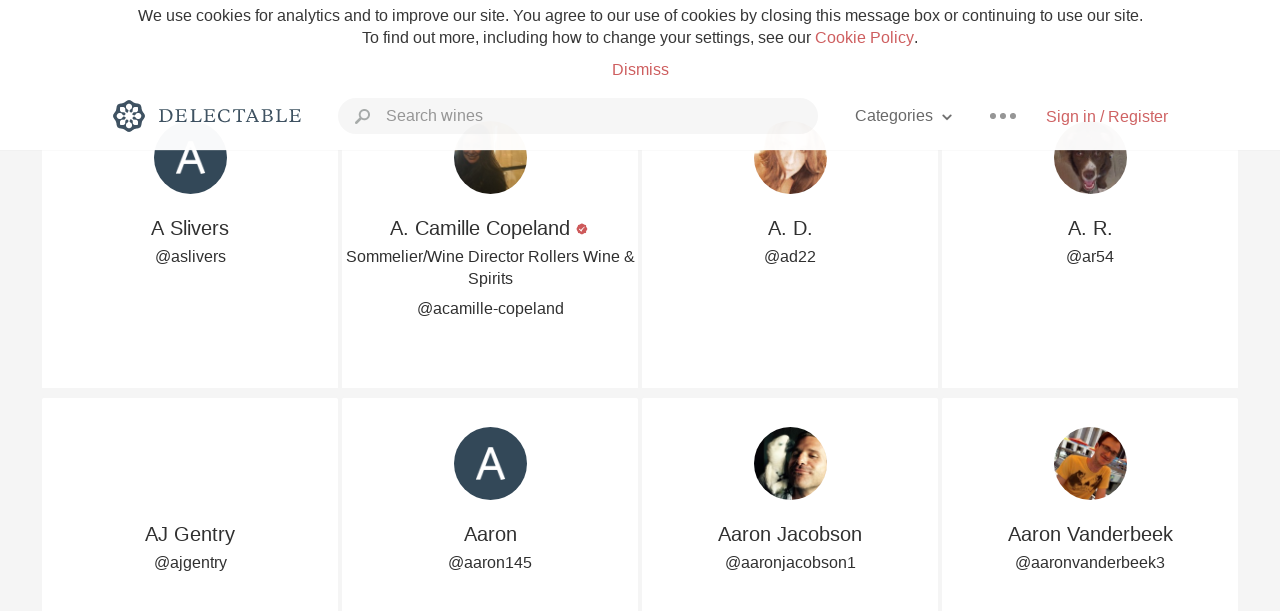

--- FILE ---
content_type: text/html
request_url: https://www.delectable.com/@chantalforthun/followers
body_size: 18143
content:
<!DOCTYPE html><html lang="en"><head><meta charset="utf-8"><title>Chantal Forthun – Delectable Wine</title><link rel="canonical" href="https://delectable.com/@chantalforthun"><meta name="robots" content="noindex"><meta name="google" content="notranslate"><meta name="viewport" content="width=device-width, initial-scale=1, user-scalable=no"><meta name="description" content="See Delectable wine ratings and reviews from Chantal Forthun"><meta property="fb:app_id" content="201275219971584"><meta property="al:ios:app_name" content="Delectable"><meta property="al:ios:app_store_id" content="512106648"><meta property="al:android:app_name" content="Delectable"><meta property="al:android:package" content="com.delectable.mobile"><meta name="apple-itunes-app" content="app-id=512106648"><meta name="twitter:site" content="@delectable"><meta name="twitter:creator" content="@delectable"><meta name="twitter:app:country" content="US"><meta name="twitter:app:name:iphone" content="Delectable"><meta name="twitter:app:id:iphone" content="512106648"><meta name="twitter:app:name:googleplay" content="Delectable"><meta name="twitter:app:id:googleplay" content="com.delectable.mobile"><meta name="title" content="Chantal Forthun – Delectable Wine"><meta name="canonical" content="/@chantalforthun"><meta name="description" content="See Delectable wine ratings and reviews from Chantal Forthun"><meta property="al:ios:url" content="delectable://account?account_id=502db3ad83ce6800020003d4"><meta property="al:android:url" content="delectable://account?account_id=502db3ad83ce6800020003d4"><meta property="og:description" content="See Delectable wine ratings and reviews from Chantal Forthun"><meta property="og:url" content="https://delectable.com/@chantalforthun"><meta property="og:title" content="Chantal Forthun – Delectable Wine"><meta property="og:image" content="https://s3.amazonaws.com/delectable-profile-photos/chantal-forthun-1355549834-df2097510f19.jpg"><meta name="twitter:title" content="Chantal Forthun – Delectable Wine"><meta name="twitter:image:src" content="https://s3.amazonaws.com/delectable-profile-photos/chantal-forthun-1355549834-df2097510f19.jpg"><meta name="twitter:app:url:iphone" content="delectable://account?account_id=502db3ad83ce6800020003d4"><meta name="twitter:app:url:googleplay" content="delectable://account?account_id=502db3ad83ce6800020003d4"><meta name="twitter:app:country" content="US"><meta name="twitter:app:name:iphone" content="Delectable"><meta name="twitter:app:id:iphone" content="512106648"><meta name="twitter:app:name:googleplay" content="Delectable"><meta name="twitter:app:id:googleplay" content="com.delectable.mobile"><meta name="apple-mobile-web-app-capable" content="yes"><meta name="mobile-web-app-capable" content="yes"><meta name="apple-mobile-web-app-title" content="Delectable"><meta name="apple-mobile-web-app-status-bar-style" content="black"><meta name="theme-color" content="#f5f5f5"><link href="https://delectable.com/images/android-icon-192-538470b8.png" sizes="192x192" rel="icon"><link href="https://delectable.com/images/apple-touch-icon-cbf42a21.png" rel="apple-touch-icon-precomposed"><link href="https://delectable.com/images/apple-touch-icon-76-5a0d4972.png" sizes="76x76" rel="apple-touch-icon-precomposed"><link href="https://delectable.com/images/apple-touch-icon-120-9c86e6e8.png" sizes="120x120" rel="apple-touch-icon-precomposed"><link href="https://delectable.com/images/apple-touch-icon-152-c1554fff.png" sizes="152x152" rel="apple-touch-icon-precomposed"><link href="https://delectable.com/images/apple-touch-startup-image-1242x2148-bec2948f.png" media="(device-width: 414px) and (device-height: 736px) and (-webkit-device-pixel-ratio: 3)" rel="apple-touch-startup-image"><link href="https://delectable.com/images/apple-touch-startup-image-750x1294-76414c56.png" media="(device-width: 375px) and (device-height: 667px) and (-webkit-device-pixel-ratio: 2)" rel="apple-touch-startup-image"><link href="https://delectable.com/images/apple-touch-startup-image-640x1096-8e16d1fa.png" media="(device-width: 320px) and (device-height: 568px) and (-webkit-device-pixel-ratio: 2)" rel="apple-touch-startup-image"><link href="https://delectable.com/images/apple-touch-startup-image-640x920-268a83f3.png" media="(device-width: 320px) and (device-height: 480px) and (-webkit-device-pixel-ratio: 2)" rel="apple-touch-startup-image"><link href="https://plus.google.com/+DelectableWine" rel="publisher"><link href="https://delectable.com/images/favicon-2c864262.png" rel="shortcut icon" type="image/vnd.microsoft.icon"><link rel="stylesheet" type="text/css" href="//cloud.typography.com/6518072/679044/css/fonts.css"><link rel="stylesheet" href="https://delectable.com/stylesheets/application-48350cc3.css"><script>(function() {var _fbq = window._fbq || (window._fbq = []);if (!_fbq.loaded) {var fbds = document.createElement('script');fbds.async = true;fbds.src = '//connect.facebook.net/en_US/fbds.js';var s = document.getElementsByTagName('script')[0];s.parentNode.insertBefore(fbds, s);_fbq.loaded = true;}_fbq.push(['addPixelId', '515265288649818']);})();window._fbq = window._fbq || [];window._fbq.push(['track', 'PixelInitialized', {}]);</script><noscript><img height="1" width="1" style="display:none;" src="https://www.facebook.com/tr?id=515265288649818&amp;ev=PixelInitialized"></noscript><script>(function(i,s,o,g,r,a,m){i['GoogleAnalyticsObject']=r;i[r]=i[r]||function(){(i[r].q=i[r].q||[]).push(arguments)},i[r].l=1*new Date();a=s.createElement(o),m=s.getElementsByTagName(o)[0];a.async=1;a.src=g;m.parentNode.insertBefore(a,m)})(window,document,'script','//www.google-analytics.com/analytics.js','ga');ga('create', 'UA-26238315-1', 'auto');ga('send', 'pageview');</script><script src="//d2wy8f7a9ursnm.cloudfront.net/bugsnag-3.min.js" data-releasestage="production" data-apikey="cafbf4ea2de0083392b4b8ee60c26eb1" defer></script><!--[if lt IE 10]><link rel="stylesheet" href="/stylesheets/ie-80922c40.css" /><script src="/javascripts/polyfills-5aa69cba.js"></script><![endif]--></head><body class=""><div id="app"><div class="" data-reactid=".2e042xnsgzk" data-react-checksum="1395118536"><div class="sticky-header" data-reactid=".2e042xnsgzk.0"><div class="cookie-policy" data-reactid=".2e042xnsgzk.0.0"><div class="cookie-policy-text" data-reactid=".2e042xnsgzk.0.0.0"><span data-reactid=".2e042xnsgzk.0.0.0.0">We use cookies for analytics and to improve our site. You agree to our use of cookies by closing this message box or continuing to use our site. To find out more, including how to change your settings, see our </span><a class="cookie-policy-link" target="_blank" href="/cookiePolicy" data-reactid=".2e042xnsgzk.0.0.0.1">Cookie Policy</a><span data-reactid=".2e042xnsgzk.0.0.0.2">.</span></div><div class="cookie-policy-text" data-reactid=".2e042xnsgzk.0.0.1"><a class="cookie-policy-link" href="" data-reactid=".2e042xnsgzk.0.0.1.0">Dismiss</a></div></div><nav class="nav" role="navigation" data-reactid=".2e042xnsgzk.0.1"><div class="nav__container" data-reactid=".2e042xnsgzk.0.1.0"><a class="nav__logo" href="/" data-reactid=".2e042xnsgzk.0.1.0.0"><img class="desktop" src="https://delectable.com/images/navigation_logo_desktop_3x-953798e2.png" srcset="https://delectable.com/images/navigation_logo_desktop-9f6e750c.svg 1x" data-reactid=".2e042xnsgzk.0.1.0.0.0"><img class="mobile" src="https://delectable.com/images/navigation_logo_mobile_3x-9423757b.png" srcset="https://delectable.com/images/navigation_logo_mobile-c6c4724c.svg 1x" data-reactid=".2e042xnsgzk.0.1.0.0.1"></a><div class="nav-auth nav-auth--unauthenticated" data-reactid=".2e042xnsgzk.0.1.0.1"><a class="nav-auth__sign-in-link" href="/register" data-reactid=".2e042xnsgzk.0.1.0.1.0">Sign in / Register</a></div><div class="nav-dots nav-dots--unauthenticated" data-reactid=".2e042xnsgzk.0.1.0.2"><div class="popover" data-reactid=".2e042xnsgzk.0.1.0.2.0"><a class="popover__open-link" href="#" data-reactid=".2e042xnsgzk.0.1.0.2.0.0"><div class="nav-dots__dots" data-reactid=".2e042xnsgzk.0.1.0.2.0.0.0"></div></a><div class="popover__menu popover__menu--closed" data-reactid=".2e042xnsgzk.0.1.0.2.0.1"><ul class="popover__menu__links popover__menu__links--main" data-reactid=".2e042xnsgzk.0.1.0.2.0.1.0"><li class="popover__menu__links__li popover__menu__links__li--mobile-only" data-reactid=".2e042xnsgzk.0.1.0.2.0.1.0.$0"><a class="popover__menu__links__link" href="/sign-in" data-reactid=".2e042xnsgzk.0.1.0.2.0.1.0.$0.0">Sign in</a></li><li class="popover__menu__links__li" data-reactid=".2e042xnsgzk.0.1.0.2.0.1.0.$1"><a class="popover__menu__links__link" href="/feeds/trending_feed" data-reactid=".2e042xnsgzk.0.1.0.2.0.1.0.$1.0">Trending</a></li><li class="popover__menu__links__li" data-reactid=".2e042xnsgzk.0.1.0.2.0.1.0.$2"><a class="popover__menu__links__link" href="/press" data-reactid=".2e042xnsgzk.0.1.0.2.0.1.0.$2.0">Press</a></li><li class="popover__menu__links__li" data-reactid=".2e042xnsgzk.0.1.0.2.0.1.0.$3"><a class="popover__menu__links__link" href="http://blog.delectable.com" data-reactid=".2e042xnsgzk.0.1.0.2.0.1.0.$3.0">Blog</a></li></ul><ul class="popover__menu__links popover__menu__links--secondary" data-reactid=".2e042xnsgzk.0.1.0.2.0.1.1"><li class="popover__menu__links__li" data-reactid=".2e042xnsgzk.0.1.0.2.0.1.1.$0"><a class="popover__menu__links__link" href="https://twitter.com/delectable" data-reactid=".2e042xnsgzk.0.1.0.2.0.1.1.$0.0">Twitter</a></li><li class="popover__menu__links__li" data-reactid=".2e042xnsgzk.0.1.0.2.0.1.1.$1"><a class="popover__menu__links__link" href="https://www.facebook.com/delectable" data-reactid=".2e042xnsgzk.0.1.0.2.0.1.1.$1.0">Facebook</a></li><li class="popover__menu__links__li" data-reactid=".2e042xnsgzk.0.1.0.2.0.1.1.$2"><a class="popover__menu__links__link" href="https://instagram.com/delectable" data-reactid=".2e042xnsgzk.0.1.0.2.0.1.1.$2.0">Instagram</a></li></ul></div></div></div><div class="nav-categories" data-reactid=".2e042xnsgzk.0.1.0.3"><button class="nav-categories__button" data-reactid=".2e042xnsgzk.0.1.0.3.0"><span data-reactid=".2e042xnsgzk.0.1.0.3.0.0">Categories</span><img class="nav-categories__button__icon" src="https://delectable.com/images/icn_small_chevron_down_3x-177ba448.png" srcset="https://delectable.com/images/icn_small_chevron_down-7a056ab4.svg 2x" data-reactid=".2e042xnsgzk.0.1.0.3.0.1"></button><div class="nav-categories__overlay nav-categories__overlay--closed" data-reactid=".2e042xnsgzk.0.1.0.3.1"><div class="categories-list categories-list--with-background-images" data-reactid=".2e042xnsgzk.0.1.0.3.1.0"><section class="categories-list__section" data-reactid=".2e042xnsgzk.0.1.0.3.1.0.0"><div class="categories-list__section__category" data-reactid=".2e042xnsgzk.0.1.0.3.1.0.0.1:$0"><a href="/categories/rich-and-bold" data-reactid=".2e042xnsgzk.0.1.0.3.1.0.0.1:$0.0">Rich and Bold</a></div><div class="categories-list__section__category" data-reactid=".2e042xnsgzk.0.1.0.3.1.0.0.1:$1"><a href="/categories/grower-champagne" data-reactid=".2e042xnsgzk.0.1.0.3.1.0.0.1:$1.0">Grower Champagne</a></div><div class="categories-list__section__category" data-reactid=".2e042xnsgzk.0.1.0.3.1.0.0.1:$2"><a href="/categories/pizza" data-reactid=".2e042xnsgzk.0.1.0.3.1.0.0.1:$2.0">Pizza</a></div><div class="categories-list__section__category" data-reactid=".2e042xnsgzk.0.1.0.3.1.0.0.1:$3"><a href="/categories/classic-napa" data-reactid=".2e042xnsgzk.0.1.0.3.1.0.0.1:$3.0">Classic Napa</a></div><div class="categories-list__section__category" data-reactid=".2e042xnsgzk.0.1.0.3.1.0.0.1:$4"><a href="/categories/etna-rosso" data-reactid=".2e042xnsgzk.0.1.0.3.1.0.0.1:$4.0">Etna Rosso</a></div><div class="categories-list__section__category" data-reactid=".2e042xnsgzk.0.1.0.3.1.0.0.1:$5"><a href="/categories/with-goat-cheese" data-reactid=".2e042xnsgzk.0.1.0.3.1.0.0.1:$5.0">With Goat Cheese</a></div><div class="categories-list__section__category" data-reactid=".2e042xnsgzk.0.1.0.3.1.0.0.1:$6"><a href="/categories/tawny-port" data-reactid=".2e042xnsgzk.0.1.0.3.1.0.0.1:$6.0">Tawny Port</a></div><div class="categories-list__section__category" data-reactid=".2e042xnsgzk.0.1.0.3.1.0.0.1:$7"><a href="/categories/skin-contact" data-reactid=".2e042xnsgzk.0.1.0.3.1.0.0.1:$7.0">Skin Contact</a></div><div class="categories-list__section__category" data-reactid=".2e042xnsgzk.0.1.0.3.1.0.0.1:$8"><a href="/categories/unicorn" data-reactid=".2e042xnsgzk.0.1.0.3.1.0.0.1:$8.0">Unicorn</a></div><div class="categories-list__section__category" data-reactid=".2e042xnsgzk.0.1.0.3.1.0.0.1:$9"><a href="/categories/1982-bordeaux" data-reactid=".2e042xnsgzk.0.1.0.3.1.0.0.1:$9.0">1982 Bordeaux</a></div><div class="categories-list__section__category" data-reactid=".2e042xnsgzk.0.1.0.3.1.0.0.1:$10"><a href="/categories/acidity" data-reactid=".2e042xnsgzk.0.1.0.3.1.0.0.1:$10.0">Acidity</a></div><div class="categories-list__section__category" data-reactid=".2e042xnsgzk.0.1.0.3.1.0.0.1:$11"><a href="/categories/hops" data-reactid=".2e042xnsgzk.0.1.0.3.1.0.0.1:$11.0">Hops</a></div><div class="categories-list__section__category" data-reactid=".2e042xnsgzk.0.1.0.3.1.0.0.1:$12"><a href="/categories/oaky" data-reactid=".2e042xnsgzk.0.1.0.3.1.0.0.1:$12.0">Oaky</a></div><div class="categories-list__section__category" data-reactid=".2e042xnsgzk.0.1.0.3.1.0.0.1:$13"><a href="/categories/2010-chablis" data-reactid=".2e042xnsgzk.0.1.0.3.1.0.0.1:$13.0">2010 Chablis</a></div><div class="categories-list__section__category" data-reactid=".2e042xnsgzk.0.1.0.3.1.0.0.1:$14"><a href="/categories/sour-beer" data-reactid=".2e042xnsgzk.0.1.0.3.1.0.0.1:$14.0">Sour Beer</a></div><div class="categories-list__section__category" data-reactid=".2e042xnsgzk.0.1.0.3.1.0.0.1:$15"><a href="/categories/qpr" data-reactid=".2e042xnsgzk.0.1.0.3.1.0.0.1:$15.0">QPR</a></div><div class="categories-list__section__category" data-reactid=".2e042xnsgzk.0.1.0.3.1.0.0.1:$16"><a href="/categories/oregon-pinot" data-reactid=".2e042xnsgzk.0.1.0.3.1.0.0.1:$16.0">Oregon Pinot</a></div><div class="categories-list__section__category" data-reactid=".2e042xnsgzk.0.1.0.3.1.0.0.1:$17"><a href="/categories/islay" data-reactid=".2e042xnsgzk.0.1.0.3.1.0.0.1:$17.0">Islay</a></div><div class="categories-list__section__category" data-reactid=".2e042xnsgzk.0.1.0.3.1.0.0.1:$18"><a href="/categories/buttery" data-reactid=".2e042xnsgzk.0.1.0.3.1.0.0.1:$18.0">Buttery</a></div><div class="categories-list__section__category" data-reactid=".2e042xnsgzk.0.1.0.3.1.0.0.1:$19"><a href="/categories/coravin" data-reactid=".2e042xnsgzk.0.1.0.3.1.0.0.1:$19.0">Coravin</a></div><div class="categories-list__section__category" data-reactid=".2e042xnsgzk.0.1.0.3.1.0.0.1:$20"><a href="/categories/mezcal" data-reactid=".2e042xnsgzk.0.1.0.3.1.0.0.1:$20.0">Mezcal</a></div></section></div></div></div><div class="search-box" data-reactid=".2e042xnsgzk.0.1.0.4"><input class="search-box__input" name="search_term_string" type="text" placeholder="Search wines" autocomplete="off" autocorrect="off" value="" itemprop="query-input" data-reactid=".2e042xnsgzk.0.1.0.4.0"><span class="search-box__icon" data-reactid=".2e042xnsgzk.0.1.0.4.1"></span><span class="search-box__icon search-box__icon--close" data-reactid=".2e042xnsgzk.0.1.0.4.2"></span></div></div></nav></div><div class="app-view" data-reactid=".2e042xnsgzk.1"><div class="user-followers" data-reactid=".2e042xnsgzk.1.0"><noscript data-reactid=".2e042xnsgzk.1.0.0"></noscript><section class="user-followers-header follower-tile" data-reactid=".2e042xnsgzk.1.0.1:0"><div class="image-wrapper loading user-followers-header__image-wrapper" data-reactid=".2e042xnsgzk.1.0.1:0.0"><div class="image-wrapper__image user-followers-header__image-wrapper__image" style="background-size:cover;background-position:center center;background-image:url(https://dn4y07yc47w5p.cloudfront.net/avatar_a_1280.png);opacity:0;" data-reactid=".2e042xnsgzk.1.0.1:0.0.0"></div></div><p class="user-followers-header__name" data-reactid=".2e042xnsgzk.1.0.1:0.1"><span data-reactid=".2e042xnsgzk.1.0.1:0.1.0">A Slivers</span><span data-reactid=".2e042xnsgzk.1.0.1:0.1.1"> </span><noscript data-reactid=".2e042xnsgzk.1.0.1:0.1.2"></noscript><span data-reactid=".2e042xnsgzk.1.0.1:0.1.3"> </span><noscript data-reactid=".2e042xnsgzk.1.0.1:0.1.4"></noscript></p><p class="user-profile-header__url" data-reactid=".2e042xnsgzk.1.0.1:0.3"><a href="/@aslivers" target="_blank" data-reactid=".2e042xnsgzk.1.0.1:0.3.0">@aslivers</a></p></section><section class="user-followers-header follower-tile" data-reactid=".2e042xnsgzk.1.0.1:1"><div class="image-wrapper loading user-followers-header__image-wrapper" data-reactid=".2e042xnsgzk.1.0.1:1.0"><div class="image-wrapper__image user-followers-header__image-wrapper__image" style="background-size:cover;background-position:center center;background-image:url(https://s3.amazonaws.com/delectable-profile-photos/a-camillecopeland-1448989537-b288aad010e5_thumb.jpg);opacity:0;" data-reactid=".2e042xnsgzk.1.0.1:1.0.0"></div></div><p class="user-followers-header__name" data-reactid=".2e042xnsgzk.1.0.1:1.1"><span data-reactid=".2e042xnsgzk.1.0.1:1.1.0">A. Camille Copeland</span><span data-reactid=".2e042xnsgzk.1.0.1:1.1.1"> </span><img class="influencer-badge" src="https://delectable.com/images/icn_influencer_3x-f2da95ad.png" srcset="https://delectable.com/images/icn_influencer-7116a8a4.svg 2x" alt="Influencer Badge" title="Influencer Badge" data-reactid=".2e042xnsgzk.1.0.1:1.1.2"><span data-reactid=".2e042xnsgzk.1.0.1:1.1.3"> </span><noscript data-reactid=".2e042xnsgzk.1.0.1:1.1.4"></noscript></p><p class="user-profile-header__url" data-reactid=".2e042xnsgzk.1.0.1:1.2">Sommelier/Wine Director Rollers Wine &amp; Spirits</p><p class="user-profile-header__url" data-reactid=".2e042xnsgzk.1.0.1:1.3"><a href="/@acamille-copeland" target="_blank" data-reactid=".2e042xnsgzk.1.0.1:1.3.0">@acamille-copeland</a></p></section><section class="user-followers-header follower-tile" data-reactid=".2e042xnsgzk.1.0.1:2"><div class="image-wrapper loading user-followers-header__image-wrapper" data-reactid=".2e042xnsgzk.1.0.1:2.0"><div class="image-wrapper__image user-followers-header__image-wrapper__image" style="background-size:cover;background-position:center center;background-image:url(https://s3.amazonaws.com/delectable-profile-photos/azucena-d-1391284949-876814fd68e2_thumb.jpg);opacity:0;" data-reactid=".2e042xnsgzk.1.0.1:2.0.0"></div></div><p class="user-followers-header__name" data-reactid=".2e042xnsgzk.1.0.1:2.1"><span data-reactid=".2e042xnsgzk.1.0.1:2.1.0">A. D.</span><span data-reactid=".2e042xnsgzk.1.0.1:2.1.1"> </span><noscript data-reactid=".2e042xnsgzk.1.0.1:2.1.2"></noscript><span data-reactid=".2e042xnsgzk.1.0.1:2.1.3"> </span><noscript data-reactid=".2e042xnsgzk.1.0.1:2.1.4"></noscript></p><p class="user-profile-header__url" data-reactid=".2e042xnsgzk.1.0.1:2.3"><a href="/@ad22" target="_blank" data-reactid=".2e042xnsgzk.1.0.1:2.3.0">@ad22</a></p></section><section class="user-followers-header follower-tile" data-reactid=".2e042xnsgzk.1.0.1:3"><div class="image-wrapper loading user-followers-header__image-wrapper" data-reactid=".2e042xnsgzk.1.0.1:3.0"><div class="image-wrapper__image user-followers-header__image-wrapper__image" style="background-size:cover;background-position:center center;background-image:url(https://s3.amazonaws.com/delectable-profile-photos/adamrbe-1480376494-6d7c5131b6a1_thumb.jpg);opacity:0;" data-reactid=".2e042xnsgzk.1.0.1:3.0.0"></div></div><p class="user-followers-header__name" data-reactid=".2e042xnsgzk.1.0.1:3.1"><span data-reactid=".2e042xnsgzk.1.0.1:3.1.0">A. R.</span><span data-reactid=".2e042xnsgzk.1.0.1:3.1.1"> </span><noscript data-reactid=".2e042xnsgzk.1.0.1:3.1.2"></noscript><span data-reactid=".2e042xnsgzk.1.0.1:3.1.3"> </span><noscript data-reactid=".2e042xnsgzk.1.0.1:3.1.4"></noscript></p><p class="user-profile-header__url" data-reactid=".2e042xnsgzk.1.0.1:3.3"><a href="/@ar54" target="_blank" data-reactid=".2e042xnsgzk.1.0.1:3.3.0">@ar54</a></p></section><section class="user-followers-header follower-tile" data-reactid=".2e042xnsgzk.1.0.1:4"><div class="image-wrapper loading user-followers-header__image-wrapper" data-reactid=".2e042xnsgzk.1.0.1:4.0"><div class="image-wrapper__image user-followers-header__image-wrapper__image" style="background-size:cover;background-position:center center;background-image:url(https://graph.facebook.com/1149980751/picture?type=large);opacity:0;" data-reactid=".2e042xnsgzk.1.0.1:4.0.0"></div></div><p class="user-followers-header__name" data-reactid=".2e042xnsgzk.1.0.1:4.1"><span data-reactid=".2e042xnsgzk.1.0.1:4.1.0">AJ Gentry</span><span data-reactid=".2e042xnsgzk.1.0.1:4.1.1"> </span><noscript data-reactid=".2e042xnsgzk.1.0.1:4.1.2"></noscript><span data-reactid=".2e042xnsgzk.1.0.1:4.1.3"> </span><noscript data-reactid=".2e042xnsgzk.1.0.1:4.1.4"></noscript></p><p class="user-profile-header__url" data-reactid=".2e042xnsgzk.1.0.1:4.3"><a href="/@ajgentry" target="_blank" data-reactid=".2e042xnsgzk.1.0.1:4.3.0">@ajgentry</a></p></section><section class="user-followers-header follower-tile" data-reactid=".2e042xnsgzk.1.0.1:5"><div class="image-wrapper loading user-followers-header__image-wrapper" data-reactid=".2e042xnsgzk.1.0.1:5.0"><div class="image-wrapper__image user-followers-header__image-wrapper__image" style="background-size:cover;background-position:center center;background-image:url(https://dn4y07yc47w5p.cloudfront.net/avatar_a_1280.png);opacity:0;" data-reactid=".2e042xnsgzk.1.0.1:5.0.0"></div></div><p class="user-followers-header__name" data-reactid=".2e042xnsgzk.1.0.1:5.1"><span data-reactid=".2e042xnsgzk.1.0.1:5.1.0">Aaron </span><span data-reactid=".2e042xnsgzk.1.0.1:5.1.1"> </span><noscript data-reactid=".2e042xnsgzk.1.0.1:5.1.2"></noscript><span data-reactid=".2e042xnsgzk.1.0.1:5.1.3"> </span><noscript data-reactid=".2e042xnsgzk.1.0.1:5.1.4"></noscript></p><p class="user-profile-header__url" data-reactid=".2e042xnsgzk.1.0.1:5.3"><a href="/@aaron145" target="_blank" data-reactid=".2e042xnsgzk.1.0.1:5.3.0">@aaron145</a></p></section><section class="user-followers-header follower-tile" data-reactid=".2e042xnsgzk.1.0.1:6"><div class="image-wrapper loading user-followers-header__image-wrapper" data-reactid=".2e042xnsgzk.1.0.1:6.0"><div class="image-wrapper__image user-followers-header__image-wrapper__image" style="background-size:cover;background-position:center center;background-image:url(https://s3.amazonaws.com/delectable-profile-photos/aaronjacobson1-1481056393-0eee8f470e19_thumb.jpg);opacity:0;" data-reactid=".2e042xnsgzk.1.0.1:6.0.0"></div></div><p class="user-followers-header__name" data-reactid=".2e042xnsgzk.1.0.1:6.1"><span data-reactid=".2e042xnsgzk.1.0.1:6.1.0">Aaron Jacobson</span><span data-reactid=".2e042xnsgzk.1.0.1:6.1.1"> </span><noscript data-reactid=".2e042xnsgzk.1.0.1:6.1.2"></noscript><span data-reactid=".2e042xnsgzk.1.0.1:6.1.3"> </span><noscript data-reactid=".2e042xnsgzk.1.0.1:6.1.4"></noscript></p><p class="user-profile-header__url" data-reactid=".2e042xnsgzk.1.0.1:6.3"><a href="/@aaronjacobson1" target="_blank" data-reactid=".2e042xnsgzk.1.0.1:6.3.0">@aaronjacobson1</a></p></section><section class="user-followers-header follower-tile" data-reactid=".2e042xnsgzk.1.0.1:7"><div class="image-wrapper loading user-followers-header__image-wrapper" data-reactid=".2e042xnsgzk.1.0.1:7.0"><div class="image-wrapper__image user-followers-header__image-wrapper__image" style="background-size:cover;background-position:center center;background-image:url(https://s3.amazonaws.com/delectable-profile-photos/aaron-vanderbeek-1357281819-5795f5adf832_thumb.jpg);opacity:0;" data-reactid=".2e042xnsgzk.1.0.1:7.0.0"></div></div><p class="user-followers-header__name" data-reactid=".2e042xnsgzk.1.0.1:7.1"><span data-reactid=".2e042xnsgzk.1.0.1:7.1.0">Aaron Vanderbeek</span><span data-reactid=".2e042xnsgzk.1.0.1:7.1.1"> </span><noscript data-reactid=".2e042xnsgzk.1.0.1:7.1.2"></noscript><span data-reactid=".2e042xnsgzk.1.0.1:7.1.3"> </span><noscript data-reactid=".2e042xnsgzk.1.0.1:7.1.4"></noscript></p><p class="user-profile-header__url" data-reactid=".2e042xnsgzk.1.0.1:7.3"><a href="/@aaronvanderbeek3" target="_blank" data-reactid=".2e042xnsgzk.1.0.1:7.3.0">@aaronvanderbeek3</a></p></section><section class="user-followers-header follower-tile" data-reactid=".2e042xnsgzk.1.0.1:8"><div class="image-wrapper loading user-followers-header__image-wrapper" data-reactid=".2e042xnsgzk.1.0.1:8.0"><div class="image-wrapper__image user-followers-header__image-wrapper__image" style="background-size:cover;background-position:center center;background-image:url(https://s3.amazonaws.com/delectable-profile-photos/abbey-wink-1422720433-9b309c67c044_thumb.jpg);opacity:0;" data-reactid=".2e042xnsgzk.1.0.1:8.0.0"></div></div><p class="user-followers-header__name" data-reactid=".2e042xnsgzk.1.0.1:8.1"><span data-reactid=".2e042xnsgzk.1.0.1:8.1.0">Abbey Wink</span><span data-reactid=".2e042xnsgzk.1.0.1:8.1.1"> </span><noscript data-reactid=".2e042xnsgzk.1.0.1:8.1.2"></noscript><span data-reactid=".2e042xnsgzk.1.0.1:8.1.3"> </span><noscript data-reactid=".2e042xnsgzk.1.0.1:8.1.4"></noscript></p><p class="user-profile-header__url" data-reactid=".2e042xnsgzk.1.0.1:8.3"><a href="/@abbeywink" target="_blank" data-reactid=".2e042xnsgzk.1.0.1:8.3.0">@abbeywink</a></p></section><section class="user-followers-header follower-tile" data-reactid=".2e042xnsgzk.1.0.1:9"><div class="image-wrapper loading user-followers-header__image-wrapper" data-reactid=".2e042xnsgzk.1.0.1:9.0"><div class="image-wrapper__image user-followers-header__image-wrapper__image" style="background-size:cover;background-position:center center;background-image:url(https://s3.amazonaws.com/delectable-profile-photos/abdiel-crocamo-1379541947-815e5e102a4a_thumb.jpg);opacity:0;" data-reactid=".2e042xnsgzk.1.0.1:9.0.0"></div></div><p class="user-followers-header__name" data-reactid=".2e042xnsgzk.1.0.1:9.1"><span data-reactid=".2e042xnsgzk.1.0.1:9.1.0">Abdiel Crocamo</span><span data-reactid=".2e042xnsgzk.1.0.1:9.1.1"> </span><noscript data-reactid=".2e042xnsgzk.1.0.1:9.1.2"></noscript><span data-reactid=".2e042xnsgzk.1.0.1:9.1.3"> </span><noscript data-reactid=".2e042xnsgzk.1.0.1:9.1.4"></noscript></p><p class="user-profile-header__url" data-reactid=".2e042xnsgzk.1.0.1:9.3"><a href="/@abdielcrocamo" target="_blank" data-reactid=".2e042xnsgzk.1.0.1:9.3.0">@abdielcrocamo</a></p></section><section class="user-followers-header follower-tile" data-reactid=".2e042xnsgzk.1.0.1:a"><div class="image-wrapper loading user-followers-header__image-wrapper" data-reactid=".2e042xnsgzk.1.0.1:a.0"><div class="image-wrapper__image user-followers-header__image-wrapper__image" style="background-size:cover;background-position:center center;background-image:url(https://dn4y07yc47w5p.cloudfront.net/avatar_a_1280.png);opacity:0;" data-reactid=".2e042xnsgzk.1.0.1:a.0.0"></div></div><p class="user-followers-header__name" data-reactid=".2e042xnsgzk.1.0.1:a.1"><span data-reactid=".2e042xnsgzk.1.0.1:a.1.0">Abigail Spangler</span><span data-reactid=".2e042xnsgzk.1.0.1:a.1.1"> </span><noscript data-reactid=".2e042xnsgzk.1.0.1:a.1.2"></noscript><span data-reactid=".2e042xnsgzk.1.0.1:a.1.3"> </span><noscript data-reactid=".2e042xnsgzk.1.0.1:a.1.4"></noscript></p><p class="user-profile-header__url" data-reactid=".2e042xnsgzk.1.0.1:a.3"><a href="/@abigailspangler" target="_blank" data-reactid=".2e042xnsgzk.1.0.1:a.3.0">@abigailspangler</a></p></section><section class="user-followers-header follower-tile" data-reactid=".2e042xnsgzk.1.0.1:b"><div class="image-wrapper loading user-followers-header__image-wrapper" data-reactid=".2e042xnsgzk.1.0.1:b.0"><div class="image-wrapper__image user-followers-header__image-wrapper__image" style="background-size:cover;background-position:center center;background-image:url(https://graph.facebook.com/504816199/picture?type=large);opacity:0;" data-reactid=".2e042xnsgzk.1.0.1:b.0.0"></div></div><p class="user-followers-header__name" data-reactid=".2e042xnsgzk.1.0.1:b.1"><span data-reactid=".2e042xnsgzk.1.0.1:b.1.0">Abraham Lukaczer</span><span data-reactid=".2e042xnsgzk.1.0.1:b.1.1"> </span><noscript data-reactid=".2e042xnsgzk.1.0.1:b.1.2"></noscript><span data-reactid=".2e042xnsgzk.1.0.1:b.1.3"> </span><noscript data-reactid=".2e042xnsgzk.1.0.1:b.1.4"></noscript></p><p class="user-profile-header__url" data-reactid=".2e042xnsgzk.1.0.1:b.3"><a href="/@abrahamlukaczer" target="_blank" data-reactid=".2e042xnsgzk.1.0.1:b.3.0">@abrahamlukaczer</a></p></section><section class="user-followers-header follower-tile" data-reactid=".2e042xnsgzk.1.0.1:c"><div class="image-wrapper loading user-followers-header__image-wrapper" data-reactid=".2e042xnsgzk.1.0.1:c.0"><div class="image-wrapper__image user-followers-header__image-wrapper__image" style="background-size:cover;background-position:center center;background-image:url(https://graph.facebook.com/1051430707/picture?type=large);opacity:0;" data-reactid=".2e042xnsgzk.1.0.1:c.0.0"></div></div><p class="user-followers-header__name" data-reactid=".2e042xnsgzk.1.0.1:c.1"><span data-reactid=".2e042xnsgzk.1.0.1:c.1.0">Adam Craun</span><span data-reactid=".2e042xnsgzk.1.0.1:c.1.1"> </span><img class="influencer-badge" src="https://delectable.com/images/icn_influencer_3x-f2da95ad.png" srcset="https://delectable.com/images/icn_influencer-7116a8a4.svg 2x" alt="Influencer Badge" title="Influencer Badge" data-reactid=".2e042xnsgzk.1.0.1:c.1.2"><span data-reactid=".2e042xnsgzk.1.0.1:c.1.3"> </span><noscript data-reactid=".2e042xnsgzk.1.0.1:c.1.4"></noscript></p><p class="user-profile-header__url" data-reactid=".2e042xnsgzk.1.0.1:c.2">Owner/Vintner Memento Mori Wines</p><p class="user-profile-header__url" data-reactid=".2e042xnsgzk.1.0.1:c.3"><a href="/@adamcraun" target="_blank" data-reactid=".2e042xnsgzk.1.0.1:c.3.0">@adamcraun</a></p></section><section class="user-followers-header follower-tile" data-reactid=".2e042xnsgzk.1.0.1:d"><div class="image-wrapper loading user-followers-header__image-wrapper" data-reactid=".2e042xnsgzk.1.0.1:d.0"><div class="image-wrapper__image user-followers-header__image-wrapper__image" style="background-size:cover;background-position:center center;background-image:url(https://s3.amazonaws.com/delectable-profile-photos/adamfoster-1470056366-b119f6a669f5_thumb.jpg);opacity:0;" data-reactid=".2e042xnsgzk.1.0.1:d.0.0"></div></div><p class="user-followers-header__name" data-reactid=".2e042xnsgzk.1.0.1:d.1"><span data-reactid=".2e042xnsgzk.1.0.1:d.1.0">Adam Foster</span><span data-reactid=".2e042xnsgzk.1.0.1:d.1.1"> </span><img class="influencer-badge" src="https://delectable.com/images/icn_influencer_3x-f2da95ad.png" srcset="https://delectable.com/images/icn_influencer-7116a8a4.svg 2x" alt="Influencer Badge" title="Influencer Badge" data-reactid=".2e042xnsgzk.1.0.1:d.1.2"><span data-reactid=".2e042xnsgzk.1.0.1:d.1.3"> </span><noscript data-reactid=".2e042xnsgzk.1.0.1:d.1.4"></noscript></p><p class="user-profile-header__url" data-reactid=".2e042xnsgzk.1.0.1:d.2">Beverage Director Sweet Grass Dairy Cheese Shop, Blue Coop Restaurant</p><p class="user-profile-header__url" data-reactid=".2e042xnsgzk.1.0.1:d.3"><a href="/@adamfoster" target="_blank" data-reactid=".2e042xnsgzk.1.0.1:d.3.0">@adamfoster</a></p></section><section class="user-followers-header follower-tile" data-reactid=".2e042xnsgzk.1.0.1:e"><div class="image-wrapper loading user-followers-header__image-wrapper" data-reactid=".2e042xnsgzk.1.0.1:e.0"><div class="image-wrapper__image user-followers-header__image-wrapper__image" style="background-size:cover;background-position:center center;background-image:url(https://dn4y07yc47w5p.cloudfront.net/avatar_a_1280.png);opacity:0;" data-reactid=".2e042xnsgzk.1.0.1:e.0.0"></div></div><p class="user-followers-header__name" data-reactid=".2e042xnsgzk.1.0.1:e.1"><span data-reactid=".2e042xnsgzk.1.0.1:e.1.0">Adam Mendenhall</span><span data-reactid=".2e042xnsgzk.1.0.1:e.1.1"> </span><noscript data-reactid=".2e042xnsgzk.1.0.1:e.1.2"></noscript><span data-reactid=".2e042xnsgzk.1.0.1:e.1.3"> </span><noscript data-reactid=".2e042xnsgzk.1.0.1:e.1.4"></noscript></p><p class="user-profile-header__url" data-reactid=".2e042xnsgzk.1.0.1:e.3"><a href="/@adammendenhall" target="_blank" data-reactid=".2e042xnsgzk.1.0.1:e.3.0">@adammendenhall</a></p></section><section class="user-followers-header follower-tile" data-reactid=".2e042xnsgzk.1.0.1:f"><div class="image-wrapper loading user-followers-header__image-wrapper" data-reactid=".2e042xnsgzk.1.0.1:f.0"><div class="image-wrapper__image user-followers-header__image-wrapper__image" style="background-size:cover;background-position:center center;background-image:url(https://graph.facebook.com/663724193/picture?type=large);opacity:0;" data-reactid=".2e042xnsgzk.1.0.1:f.0.0"></div></div><p class="user-followers-header__name" data-reactid=".2e042xnsgzk.1.0.1:f.1"><span data-reactid=".2e042xnsgzk.1.0.1:f.1.0">Adam Slutsky</span><span data-reactid=".2e042xnsgzk.1.0.1:f.1.1"> </span><noscript data-reactid=".2e042xnsgzk.1.0.1:f.1.2"></noscript><span data-reactid=".2e042xnsgzk.1.0.1:f.1.3"> </span><noscript data-reactid=".2e042xnsgzk.1.0.1:f.1.4"></noscript></p><p class="user-profile-header__url" data-reactid=".2e042xnsgzk.1.0.1:f.3"><a href="/@adamslutsky" target="_blank" data-reactid=".2e042xnsgzk.1.0.1:f.3.0">@adamslutsky</a></p></section><section class="user-followers-header follower-tile" data-reactid=".2e042xnsgzk.1.0.1:g"><div class="image-wrapper loading user-followers-header__image-wrapper" data-reactid=".2e042xnsgzk.1.0.1:g.0"><div class="image-wrapper__image user-followers-header__image-wrapper__image" style="background-size:cover;background-position:center center;background-image:url(https://graph.facebook.com/202803946/picture?type=large);opacity:0;" data-reactid=".2e042xnsgzk.1.0.1:g.0.0"></div></div><p class="user-followers-header__name" data-reactid=".2e042xnsgzk.1.0.1:g.1"><span data-reactid=".2e042xnsgzk.1.0.1:g.1.0">Adam Stone</span><span data-reactid=".2e042xnsgzk.1.0.1:g.1.1"> </span><img class="influencer-badge" src="https://delectable.com/images/icn_influencer_3x-f2da95ad.png" srcset="https://delectable.com/images/icn_influencer-7116a8a4.svg 2x" alt="Influencer Badge" title="Influencer Badge" data-reactid=".2e042xnsgzk.1.0.1:g.1.2"><span data-reactid=".2e042xnsgzk.1.0.1:g.1.3"> </span><noscript data-reactid=".2e042xnsgzk.1.0.1:g.1.4"></noscript></p><p class="user-profile-header__url" data-reactid=".2e042xnsgzk.1.0.1:g.3"><a href="/@adamstone2" target="_blank" data-reactid=".2e042xnsgzk.1.0.1:g.3.0">@adamstone2</a></p></section><section class="user-followers-header follower-tile" data-reactid=".2e042xnsgzk.1.0.1:h"><div class="image-wrapper loading user-followers-header__image-wrapper" data-reactid=".2e042xnsgzk.1.0.1:h.0"><div class="image-wrapper__image user-followers-header__image-wrapper__image" style="background-size:cover;background-position:center center;background-image:url(https://graph.facebook.com/526785069/picture?type=large);opacity:0;" data-reactid=".2e042xnsgzk.1.0.1:h.0.0"></div></div><p class="user-followers-header__name" data-reactid=".2e042xnsgzk.1.0.1:h.1"><span data-reactid=".2e042xnsgzk.1.0.1:h.1.0">Addison Dione</span><span data-reactid=".2e042xnsgzk.1.0.1:h.1.1"> </span><noscript data-reactid=".2e042xnsgzk.1.0.1:h.1.2"></noscript><span data-reactid=".2e042xnsgzk.1.0.1:h.1.3"> </span><noscript data-reactid=".2e042xnsgzk.1.0.1:h.1.4"></noscript></p><p class="user-profile-header__url" data-reactid=".2e042xnsgzk.1.0.1:h.3"><a href="/@addisondione" target="_blank" data-reactid=".2e042xnsgzk.1.0.1:h.3.0">@addisondione</a></p></section><section class="user-followers-header follower-tile" data-reactid=".2e042xnsgzk.1.0.1:i"><div class="image-wrapper loading user-followers-header__image-wrapper" data-reactid=".2e042xnsgzk.1.0.1:i.0"><div class="image-wrapper__image user-followers-header__image-wrapper__image" style="background-size:cover;background-position:center center;background-image:url(https://dn4y07yc47w5p.cloudfront.net/avatar_a_1280.png);opacity:0;" data-reactid=".2e042xnsgzk.1.0.1:i.0.0"></div></div><p class="user-followers-header__name" data-reactid=".2e042xnsgzk.1.0.1:i.1"><span data-reactid=".2e042xnsgzk.1.0.1:i.1.0">Aimee Nitsapatra</span><span data-reactid=".2e042xnsgzk.1.0.1:i.1.1"> </span><noscript data-reactid=".2e042xnsgzk.1.0.1:i.1.2"></noscript><span data-reactid=".2e042xnsgzk.1.0.1:i.1.3"> </span><noscript data-reactid=".2e042xnsgzk.1.0.1:i.1.4"></noscript></p><p class="user-profile-header__url" data-reactid=".2e042xnsgzk.1.0.1:i.3"><a href="/@aimeenitsapatra" target="_blank" data-reactid=".2e042xnsgzk.1.0.1:i.3.0">@aimeenitsapatra</a></p></section><section class="user-followers-header follower-tile" data-reactid=".2e042xnsgzk.1.0.1:j"><div class="image-wrapper loading user-followers-header__image-wrapper" data-reactid=".2e042xnsgzk.1.0.1:j.0"><div class="image-wrapper__image user-followers-header__image-wrapper__image" style="background-size:cover;background-position:center center;background-image:url(https://s3.amazonaws.com/delectable-profile-photos/ainsley2-1696905390-ab6779b6d19f.jpg);opacity:0;" data-reactid=".2e042xnsgzk.1.0.1:j.0.0"></div></div><p class="user-followers-header__name" data-reactid=".2e042xnsgzk.1.0.1:j.1"><span data-reactid=".2e042xnsgzk.1.0.1:j.1.0">Ainsley </span><span data-reactid=".2e042xnsgzk.1.0.1:j.1.1"> </span><img class="influencer-badge" src="https://delectable.com/images/icn_influencer_3x-f2da95ad.png" srcset="https://delectable.com/images/icn_influencer-7116a8a4.svg 2x" alt="Influencer Badge" title="Influencer Badge" data-reactid=".2e042xnsgzk.1.0.1:j.1.2"><span data-reactid=".2e042xnsgzk.1.0.1:j.1.3"> </span><noscript data-reactid=".2e042xnsgzk.1.0.1:j.1.4"></noscript></p><p class="user-profile-header__url" data-reactid=".2e042xnsgzk.1.0.1:j.3"><a href="/@ainsley2" target="_blank" data-reactid=".2e042xnsgzk.1.0.1:j.3.0">@ainsley2</a></p></section><section class="user-followers-header follower-tile" data-reactid=".2e042xnsgzk.1.0.1:k"><div class="image-wrapper loading user-followers-header__image-wrapper" data-reactid=".2e042xnsgzk.1.0.1:k.0"><div class="image-wrapper__image user-followers-header__image-wrapper__image" style="background-size:cover;background-position:center center;background-image:url(https://s3.amazonaws.com/delectable-profile-photos/al-wensky-1422700555-828ee9196b3d_thumb.jpg);opacity:0;" data-reactid=".2e042xnsgzk.1.0.1:k.0.0"></div></div><p class="user-followers-header__name" data-reactid=".2e042xnsgzk.1.0.1:k.1"><span data-reactid=".2e042xnsgzk.1.0.1:k.1.0">Al wensky</span><span data-reactid=".2e042xnsgzk.1.0.1:k.1.1"> </span><noscript data-reactid=".2e042xnsgzk.1.0.1:k.1.2"></noscript><span data-reactid=".2e042xnsgzk.1.0.1:k.1.3"> </span><noscript data-reactid=".2e042xnsgzk.1.0.1:k.1.4"></noscript></p><p class="user-profile-header__url" data-reactid=".2e042xnsgzk.1.0.1:k.3"><a href="/@alwensky" target="_blank" data-reactid=".2e042xnsgzk.1.0.1:k.3.0">@alwensky</a></p></section><section class="user-followers-header follower-tile" data-reactid=".2e042xnsgzk.1.0.1:l"><div class="image-wrapper loading user-followers-header__image-wrapper" data-reactid=".2e042xnsgzk.1.0.1:l.0"><div class="image-wrapper__image user-followers-header__image-wrapper__image" style="background-size:cover;background-position:center center;background-image:url(https://graph.facebook.com/100001072053387/picture?type=large);opacity:0;" data-reactid=".2e042xnsgzk.1.0.1:l.0.0"></div></div><p class="user-followers-header__name" data-reactid=".2e042xnsgzk.1.0.1:l.1"><span data-reactid=".2e042xnsgzk.1.0.1:l.1.0">Alan Eduardo Ruiz Marquez</span><span data-reactid=".2e042xnsgzk.1.0.1:l.1.1"> </span><noscript data-reactid=".2e042xnsgzk.1.0.1:l.1.2"></noscript><span data-reactid=".2e042xnsgzk.1.0.1:l.1.3"> </span><noscript data-reactid=".2e042xnsgzk.1.0.1:l.1.4"></noscript></p><p class="user-profile-header__url" data-reactid=".2e042xnsgzk.1.0.1:l.3"><a href="/@alan-eduardoruiz-marquez" target="_blank" data-reactid=".2e042xnsgzk.1.0.1:l.3.0">@alan-eduardoruiz-marquez</a></p></section><section class="user-followers-header follower-tile" data-reactid=".2e042xnsgzk.1.0.1:m"><div class="image-wrapper loading user-followers-header__image-wrapper" data-reactid=".2e042xnsgzk.1.0.1:m.0"><div class="image-wrapper__image user-followers-header__image-wrapper__image" style="background-size:cover;background-position:center center;background-image:url(https://s3.amazonaws.com/delectable-profile-photos/alastair-casey-1393614107-a012edb45d14_thumb.jpg);opacity:0;" data-reactid=".2e042xnsgzk.1.0.1:m.0.0"></div></div><p class="user-followers-header__name" data-reactid=".2e042xnsgzk.1.0.1:m.1"><span data-reactid=".2e042xnsgzk.1.0.1:m.1.0">Alastair Casey</span><span data-reactid=".2e042xnsgzk.1.0.1:m.1.1"> </span><noscript data-reactid=".2e042xnsgzk.1.0.1:m.1.2"></noscript><span data-reactid=".2e042xnsgzk.1.0.1:m.1.3"> </span><noscript data-reactid=".2e042xnsgzk.1.0.1:m.1.4"></noscript></p><p class="user-profile-header__url" data-reactid=".2e042xnsgzk.1.0.1:m.3"><a href="/@alastaircasey" target="_blank" data-reactid=".2e042xnsgzk.1.0.1:m.3.0">@alastaircasey</a></p></section><section class="user-followers-header follower-tile" data-reactid=".2e042xnsgzk.1.0.1:n"><div class="image-wrapper loading user-followers-header__image-wrapper" data-reactid=".2e042xnsgzk.1.0.1:n.0"><div class="image-wrapper__image user-followers-header__image-wrapper__image" style="background-size:cover;background-position:center center;background-image:url(https://dn4y07yc47w5p.cloudfront.net/avatar_a_1280.png);opacity:0;" data-reactid=".2e042xnsgzk.1.0.1:n.0.0"></div></div><p class="user-followers-header__name" data-reactid=".2e042xnsgzk.1.0.1:n.1"><span data-reactid=".2e042xnsgzk.1.0.1:n.1.0">Albert Atinon</span><span data-reactid=".2e042xnsgzk.1.0.1:n.1.1"> </span><noscript data-reactid=".2e042xnsgzk.1.0.1:n.1.2"></noscript><span data-reactid=".2e042xnsgzk.1.0.1:n.1.3"> </span><noscript data-reactid=".2e042xnsgzk.1.0.1:n.1.4"></noscript></p><p class="user-profile-header__url" data-reactid=".2e042xnsgzk.1.0.1:n.3"><a href="/@albertatinon" target="_blank" data-reactid=".2e042xnsgzk.1.0.1:n.3.0">@albertatinon</a></p></section><section class="user-followers-header follower-tile" data-reactid=".2e042xnsgzk.1.0.1:o"><div class="image-wrapper loading user-followers-header__image-wrapper" data-reactid=".2e042xnsgzk.1.0.1:o.0"><div class="image-wrapper__image user-followers-header__image-wrapper__image" style="background-size:cover;background-position:center center;background-image:url(https://s3.amazonaws.com/delectable-profile-photos/albert-si-1404608708-42c77d854e0d_thumb.jpg);opacity:0;" data-reactid=".2e042xnsgzk.1.0.1:o.0.0"></div></div><p class="user-followers-header__name" data-reactid=".2e042xnsgzk.1.0.1:o.1"><span data-reactid=".2e042xnsgzk.1.0.1:o.1.0">Albert Si</span><span data-reactid=".2e042xnsgzk.1.0.1:o.1.1"> </span><noscript data-reactid=".2e042xnsgzk.1.0.1:o.1.2"></noscript><span data-reactid=".2e042xnsgzk.1.0.1:o.1.3"> </span><noscript data-reactid=".2e042xnsgzk.1.0.1:o.1.4"></noscript></p><p class="user-profile-header__url" data-reactid=".2e042xnsgzk.1.0.1:o.3"><a href="/@albertsi" target="_blank" data-reactid=".2e042xnsgzk.1.0.1:o.3.0">@albertsi</a></p></section><section class="user-followers-header follower-tile" data-reactid=".2e042xnsgzk.1.0.1:p"><div class="image-wrapper loading user-followers-header__image-wrapper" data-reactid=".2e042xnsgzk.1.0.1:p.0"><div class="image-wrapper__image user-followers-header__image-wrapper__image" style="background-size:cover;background-position:center center;background-image:url(https://dn4y07yc47w5p.cloudfront.net/avatar_a_1280.png);opacity:0;" data-reactid=".2e042xnsgzk.1.0.1:p.0.0"></div></div><p class="user-followers-header__name" data-reactid=".2e042xnsgzk.1.0.1:p.1"><span data-reactid=".2e042xnsgzk.1.0.1:p.1.0">Aleia Lawson</span><span data-reactid=".2e042xnsgzk.1.0.1:p.1.1"> </span><noscript data-reactid=".2e042xnsgzk.1.0.1:p.1.2"></noscript><span data-reactid=".2e042xnsgzk.1.0.1:p.1.3"> </span><noscript data-reactid=".2e042xnsgzk.1.0.1:p.1.4"></noscript></p><p class="user-profile-header__url" data-reactid=".2e042xnsgzk.1.0.1:p.3"><a href="/@aleialawson" target="_blank" data-reactid=".2e042xnsgzk.1.0.1:p.3.0">@aleialawson</a></p></section><section class="user-followers-header follower-tile" data-reactid=".2e042xnsgzk.1.0.1:q"><div class="image-wrapper loading user-followers-header__image-wrapper" data-reactid=".2e042xnsgzk.1.0.1:q.0"><div class="image-wrapper__image user-followers-header__image-wrapper__image" style="background-size:cover;background-position:center center;background-image:url(https://dn4y07yc47w5p.cloudfront.net/avatar_a_1280.png);opacity:0;" data-reactid=".2e042xnsgzk.1.0.1:q.0.0"></div></div><p class="user-followers-header__name" data-reactid=".2e042xnsgzk.1.0.1:q.1"><span data-reactid=".2e042xnsgzk.1.0.1:q.1.0">Alejandro Alvarez</span><span data-reactid=".2e042xnsgzk.1.0.1:q.1.1"> </span><noscript data-reactid=".2e042xnsgzk.1.0.1:q.1.2"></noscript><span data-reactid=".2e042xnsgzk.1.0.1:q.1.3"> </span><noscript data-reactid=".2e042xnsgzk.1.0.1:q.1.4"></noscript></p><p class="user-profile-header__url" data-reactid=".2e042xnsgzk.1.0.1:q.3"><a href="/@alejandroalvarez1" target="_blank" data-reactid=".2e042xnsgzk.1.0.1:q.3.0">@alejandroalvarez1</a></p></section><section class="user-followers-header follower-tile" data-reactid=".2e042xnsgzk.1.0.1:r"><div class="image-wrapper loading user-followers-header__image-wrapper" data-reactid=".2e042xnsgzk.1.0.1:r.0"><div class="image-wrapper__image user-followers-header__image-wrapper__image" style="background-size:cover;background-position:center center;background-image:url(https://graph.facebook.com/100000925250740/picture?type=large);opacity:0;" data-reactid=".2e042xnsgzk.1.0.1:r.0.0"></div></div><p class="user-followers-header__name" data-reactid=".2e042xnsgzk.1.0.1:r.1"><span data-reactid=".2e042xnsgzk.1.0.1:r.1.0">Alesão Cerioni</span><span data-reactid=".2e042xnsgzk.1.0.1:r.1.1"> </span><img class="influencer-badge" src="https://delectable.com/images/icn_influencer_3x-f2da95ad.png" srcset="https://delectable.com/images/icn_influencer-7116a8a4.svg 2x" alt="Influencer Badge" title="Influencer Badge" data-reactid=".2e042xnsgzk.1.0.1:r.1.2"><span data-reactid=".2e042xnsgzk.1.0.1:r.1.3"> </span><noscript data-reactid=".2e042xnsgzk.1.0.1:r.1.4"></noscript></p><p class="user-profile-header__url" data-reactid=".2e042xnsgzk.1.0.1:r.3"><a href="/@alesaocerioni" target="_blank" data-reactid=".2e042xnsgzk.1.0.1:r.3.0">@alesaocerioni</a></p></section><section class="user-followers-header follower-tile" data-reactid=".2e042xnsgzk.1.0.1:s"><div class="image-wrapper loading user-followers-header__image-wrapper" data-reactid=".2e042xnsgzk.1.0.1:s.0"><div class="image-wrapper__image user-followers-header__image-wrapper__image" style="background-size:cover;background-position:center center;background-image:url(https://graph.facebook.com/100000114247858/picture?type=large);opacity:0;" data-reactid=".2e042xnsgzk.1.0.1:s.0.0"></div></div><p class="user-followers-header__name" data-reactid=".2e042xnsgzk.1.0.1:s.1"><span data-reactid=".2e042xnsgzk.1.0.1:s.1.0">Alether Nnamani</span><span data-reactid=".2e042xnsgzk.1.0.1:s.1.1"> </span><noscript data-reactid=".2e042xnsgzk.1.0.1:s.1.2"></noscript><span data-reactid=".2e042xnsgzk.1.0.1:s.1.3"> </span><noscript data-reactid=".2e042xnsgzk.1.0.1:s.1.4"></noscript></p><p class="user-profile-header__url" data-reactid=".2e042xnsgzk.1.0.1:s.3"><a href="/@alethernnamani" target="_blank" data-reactid=".2e042xnsgzk.1.0.1:s.3.0">@alethernnamani</a></p></section><section class="user-followers-header follower-tile" data-reactid=".2e042xnsgzk.1.0.1:t"><div class="image-wrapper loading user-followers-header__image-wrapper" data-reactid=".2e042xnsgzk.1.0.1:t.0"><div class="image-wrapper__image user-followers-header__image-wrapper__image" style="background-size:cover;background-position:center center;background-image:url(https://s3.amazonaws.com/delectable-profile-photos/alex-alvarez-1-1395272752-e2cddf57e7aa_thumb.jpg);opacity:0;" data-reactid=".2e042xnsgzk.1.0.1:t.0.0"></div></div><p class="user-followers-header__name" data-reactid=".2e042xnsgzk.1.0.1:t.1"><span data-reactid=".2e042xnsgzk.1.0.1:t.1.0">Alex Alvärëz</span><span data-reactid=".2e042xnsgzk.1.0.1:t.1.1"> </span><img class="influencer-badge" src="https://delectable.com/images/icn_influencer_3x-f2da95ad.png" srcset="https://delectable.com/images/icn_influencer-7116a8a4.svg 2x" alt="Influencer Badge" title="Influencer Badge" data-reactid=".2e042xnsgzk.1.0.1:t.1.2"><span data-reactid=".2e042xnsgzk.1.0.1:t.1.3"> </span><noscript data-reactid=".2e042xnsgzk.1.0.1:t.1.4"></noscript></p><p class="user-profile-header__url" data-reactid=".2e042xnsgzk.1.0.1:t.3"><a href="/@alexalvarez1" target="_blank" data-reactid=".2e042xnsgzk.1.0.1:t.3.0">@alexalvarez1</a></p></section><section class="user-followers-header follower-tile" data-reactid=".2e042xnsgzk.1.0.1:u"><div class="image-wrapper loading user-followers-header__image-wrapper" data-reactid=".2e042xnsgzk.1.0.1:u.0"><div class="image-wrapper__image user-followers-header__image-wrapper__image" style="background-size:cover;background-position:center center;background-image:url(https://s3.amazonaws.com/delectable-profile-photos/alexc-maccaro-1558595036-41816c8af43e_thumb.jpg);opacity:0;" data-reactid=".2e042xnsgzk.1.0.1:u.0.0"></div></div><p class="user-followers-header__name" data-reactid=".2e042xnsgzk.1.0.1:u.1"><span data-reactid=".2e042xnsgzk.1.0.1:u.1.0">Alex Christian Maccaro</span><span data-reactid=".2e042xnsgzk.1.0.1:u.1.1"> </span><noscript data-reactid=".2e042xnsgzk.1.0.1:u.1.2"></noscript><span data-reactid=".2e042xnsgzk.1.0.1:u.1.3"> </span><noscript data-reactid=".2e042xnsgzk.1.0.1:u.1.4"></noscript></p><p class="user-profile-header__url" data-reactid=".2e042xnsgzk.1.0.1:u.3"><a href="/@alexchristian-maccaro" target="_blank" data-reactid=".2e042xnsgzk.1.0.1:u.3.0">@alexchristian-maccaro</a></p></section><section class="user-followers-header follower-tile" data-reactid=".2e042xnsgzk.1.0.1:v"><div class="image-wrapper loading user-followers-header__image-wrapper" data-reactid=".2e042xnsgzk.1.0.1:v.0"><div class="image-wrapper__image user-followers-header__image-wrapper__image" style="background-size:cover;background-position:center center;background-image:url(https://s3.amazonaws.com/delectable-profile-photos/alex-del-angel-1383137013-9be0593f387c_thumb.jpg);opacity:0;" data-reactid=".2e042xnsgzk.1.0.1:v.0.0"></div></div><p class="user-followers-header__name" data-reactid=".2e042xnsgzk.1.0.1:v.1"><span data-reactid=".2e042xnsgzk.1.0.1:v.1.0">Alex Del Angel</span><span data-reactid=".2e042xnsgzk.1.0.1:v.1.1"> </span><noscript data-reactid=".2e042xnsgzk.1.0.1:v.1.2"></noscript><span data-reactid=".2e042xnsgzk.1.0.1:v.1.3"> </span><noscript data-reactid=".2e042xnsgzk.1.0.1:v.1.4"></noscript></p><p class="user-profile-header__url" data-reactid=".2e042xnsgzk.1.0.1:v.3"><a href="/@alexdel-angel" target="_blank" data-reactid=".2e042xnsgzk.1.0.1:v.3.0">@alexdel-angel</a></p></section><section class="user-followers-header follower-tile" data-reactid=".2e042xnsgzk.1.0.1:w"><div class="image-wrapper loading user-followers-header__image-wrapper" data-reactid=".2e042xnsgzk.1.0.1:w.0"><div class="image-wrapper__image user-followers-header__image-wrapper__image" style="background-size:cover;background-position:center center;background-image:url(https://graph.facebook.com/4800535/picture?type=large);opacity:0;" data-reactid=".2e042xnsgzk.1.0.1:w.0.0"></div></div><p class="user-followers-header__name" data-reactid=".2e042xnsgzk.1.0.1:w.1"><span data-reactid=".2e042xnsgzk.1.0.1:w.1.0">Alex Fishman</span><span data-reactid=".2e042xnsgzk.1.0.1:w.1.1"> </span><noscript data-reactid=".2e042xnsgzk.1.0.1:w.1.2"></noscript><span data-reactid=".2e042xnsgzk.1.0.1:w.1.3"> </span><noscript data-reactid=".2e042xnsgzk.1.0.1:w.1.4"></noscript></p><p class="user-profile-header__url" data-reactid=".2e042xnsgzk.1.0.1:w.3"><a href="/@alexfishman" target="_blank" data-reactid=".2e042xnsgzk.1.0.1:w.3.0">@alexfishman</a></p></section><section class="user-followers-header follower-tile" data-reactid=".2e042xnsgzk.1.0.1:x"><div class="image-wrapper loading user-followers-header__image-wrapper" data-reactid=".2e042xnsgzk.1.0.1:x.0"><div class="image-wrapper__image user-followers-header__image-wrapper__image" style="background-size:cover;background-position:center center;background-image:url(https://graph.facebook.com/1172070604/picture?type=large);opacity:0;" data-reactid=".2e042xnsgzk.1.0.1:x.0.0"></div></div><p class="user-followers-header__name" data-reactid=".2e042xnsgzk.1.0.1:x.1"><span data-reactid=".2e042xnsgzk.1.0.1:x.1.0">Alex Krause</span><span data-reactid=".2e042xnsgzk.1.0.1:x.1.1"> </span><img class="influencer-badge" src="https://delectable.com/images/icn_influencer_3x-f2da95ad.png" srcset="https://delectable.com/images/icn_influencer-7116a8a4.svg 2x" alt="Influencer Badge" title="Influencer Badge" data-reactid=".2e042xnsgzk.1.0.1:x.1.2"><span data-reactid=".2e042xnsgzk.1.0.1:x.1.3"> </span><noscript data-reactid=".2e042xnsgzk.1.0.1:x.1.4"></noscript></p><p class="user-profile-header__url" data-reactid=".2e042xnsgzk.1.0.1:x.3"><a href="/@alexkrause" target="_blank" data-reactid=".2e042xnsgzk.1.0.1:x.3.0">@alexkrause</a></p></section><section class="user-followers-header follower-tile" data-reactid=".2e042xnsgzk.1.0.1:y"><div class="image-wrapper loading user-followers-header__image-wrapper" data-reactid=".2e042xnsgzk.1.0.1:y.0"><div class="image-wrapper__image user-followers-header__image-wrapper__image" style="background-size:cover;background-position:center center;background-image:url(https://graph.facebook.com/272900345/picture?type=large);opacity:0;" data-reactid=".2e042xnsgzk.1.0.1:y.0.0"></div></div><p class="user-followers-header__name" data-reactid=".2e042xnsgzk.1.0.1:y.1"><span data-reactid=".2e042xnsgzk.1.0.1:y.1.0">Alex Melvin</span><span data-reactid=".2e042xnsgzk.1.0.1:y.1.1"> </span><noscript data-reactid=".2e042xnsgzk.1.0.1:y.1.2"></noscript><span data-reactid=".2e042xnsgzk.1.0.1:y.1.3"> </span><noscript data-reactid=".2e042xnsgzk.1.0.1:y.1.4"></noscript></p><p class="user-profile-header__url" data-reactid=".2e042xnsgzk.1.0.1:y.3"><a href="/@alexmelvin" target="_blank" data-reactid=".2e042xnsgzk.1.0.1:y.3.0">@alexmelvin</a></p></section><section class="user-followers-header follower-tile" data-reactid=".2e042xnsgzk.1.0.1:z"><div class="image-wrapper loading user-followers-header__image-wrapper" data-reactid=".2e042xnsgzk.1.0.1:z.0"><div class="image-wrapper__image user-followers-header__image-wrapper__image" style="background-size:cover;background-position:center center;background-image:url(https://s3.amazonaws.com/delectable-profile-photos/alexmoura-1647519280-bd2bf89ee5a7.jpg);opacity:0;" data-reactid=".2e042xnsgzk.1.0.1:z.0.0"></div></div><p class="user-followers-header__name" data-reactid=".2e042xnsgzk.1.0.1:z.1"><span data-reactid=".2e042xnsgzk.1.0.1:z.1.0">Alex Moura</span><span data-reactid=".2e042xnsgzk.1.0.1:z.1.1"> </span><noscript data-reactid=".2e042xnsgzk.1.0.1:z.1.2"></noscript><span data-reactid=".2e042xnsgzk.1.0.1:z.1.3"> </span><noscript data-reactid=".2e042xnsgzk.1.0.1:z.1.4"></noscript></p><p class="user-profile-header__url" data-reactid=".2e042xnsgzk.1.0.1:z.3"><a href="/@alexmoura" target="_blank" data-reactid=".2e042xnsgzk.1.0.1:z.3.0">@alexmoura</a></p></section><section class="user-followers-header follower-tile" data-reactid=".2e042xnsgzk.1.0.1:10"><div class="image-wrapper loading user-followers-header__image-wrapper" data-reactid=".2e042xnsgzk.1.0.1:10.0"><div class="image-wrapper__image user-followers-header__image-wrapper__image" style="background-size:cover;background-position:center center;background-image:url(https://dn4y07yc47w5p.cloudfront.net/avatar_a_1280.png);opacity:0;" data-reactid=".2e042xnsgzk.1.0.1:10.0.0"></div></div><p class="user-followers-header__name" data-reactid=".2e042xnsgzk.1.0.1:10.1"><span data-reactid=".2e042xnsgzk.1.0.1:10.1.0">Alex Touzel</span><span data-reactid=".2e042xnsgzk.1.0.1:10.1.1"> </span><img class="influencer-badge" src="https://delectable.com/images/icn_influencer_3x-f2da95ad.png" srcset="https://delectable.com/images/icn_influencer-7116a8a4.svg 2x" alt="Influencer Badge" title="Influencer Badge" data-reactid=".2e042xnsgzk.1.0.1:10.1.2"><span data-reactid=".2e042xnsgzk.1.0.1:10.1.3"> </span><noscript data-reactid=".2e042xnsgzk.1.0.1:10.1.4"></noscript></p><p class="user-profile-header__url" data-reactid=".2e042xnsgzk.1.0.1:10.3"><a href="/@alextouzel" target="_blank" data-reactid=".2e042xnsgzk.1.0.1:10.3.0">@alextouzel</a></p></section><section class="user-followers-header follower-tile" data-reactid=".2e042xnsgzk.1.0.1:11"><div class="image-wrapper loading user-followers-header__image-wrapper" data-reactid=".2e042xnsgzk.1.0.1:11.0"><div class="image-wrapper__image user-followers-header__image-wrapper__image" style="background-size:cover;background-position:center center;background-image:url(https://graph.facebook.com/773097430/picture?type=large);opacity:0;" data-reactid=".2e042xnsgzk.1.0.1:11.0.0"></div></div><p class="user-followers-header__name" data-reactid=".2e042xnsgzk.1.0.1:11.1"><span data-reactid=".2e042xnsgzk.1.0.1:11.1.0">Alexander Gallego</span><span data-reactid=".2e042xnsgzk.1.0.1:11.1.1"> </span><noscript data-reactid=".2e042xnsgzk.1.0.1:11.1.2"></noscript><span data-reactid=".2e042xnsgzk.1.0.1:11.1.3"> </span><noscript data-reactid=".2e042xnsgzk.1.0.1:11.1.4"></noscript></p><p class="user-profile-header__url" data-reactid=".2e042xnsgzk.1.0.1:11.3"><a href="/@alexandergallego" target="_blank" data-reactid=".2e042xnsgzk.1.0.1:11.3.0">@alexandergallego</a></p></section><section class="user-followers-header follower-tile" data-reactid=".2e042xnsgzk.1.0.1:12"><div class="image-wrapper loading user-followers-header__image-wrapper" data-reactid=".2e042xnsgzk.1.0.1:12.0"><div class="image-wrapper__image user-followers-header__image-wrapper__image" style="background-size:cover;background-position:center center;background-image:url(https://dn4y07yc47w5p.cloudfront.net/avatar_a_1280.png);opacity:0;" data-reactid=".2e042xnsgzk.1.0.1:12.0.0"></div></div><p class="user-followers-header__name" data-reactid=".2e042xnsgzk.1.0.1:12.1"><span data-reactid=".2e042xnsgzk.1.0.1:12.1.0">Alexandra </span><span data-reactid=".2e042xnsgzk.1.0.1:12.1.1"> </span><noscript data-reactid=".2e042xnsgzk.1.0.1:12.1.2"></noscript><span data-reactid=".2e042xnsgzk.1.0.1:12.1.3"> </span><noscript data-reactid=".2e042xnsgzk.1.0.1:12.1.4"></noscript></p><p class="user-profile-header__url" data-reactid=".2e042xnsgzk.1.0.1:12.3"><a href="/@alexandra64" target="_blank" data-reactid=".2e042xnsgzk.1.0.1:12.3.0">@alexandra64</a></p></section><section class="user-followers-header follower-tile" data-reactid=".2e042xnsgzk.1.0.1:13"><div class="image-wrapper loading user-followers-header__image-wrapper" data-reactid=".2e042xnsgzk.1.0.1:13.0"><div class="image-wrapper__image user-followers-header__image-wrapper__image" style="background-size:cover;background-position:center center;background-image:url(https://graph.facebook.com/1475205045/picture?type=large);opacity:0;" data-reactid=".2e042xnsgzk.1.0.1:13.0.0"></div></div><p class="user-followers-header__name" data-reactid=".2e042xnsgzk.1.0.1:13.1"><span data-reactid=".2e042xnsgzk.1.0.1:13.1.0">Alexandra Alavoine</span><span data-reactid=".2e042xnsgzk.1.0.1:13.1.1"> </span><img class="influencer-badge" src="https://delectable.com/images/icn_influencer_3x-f2da95ad.png" srcset="https://delectable.com/images/icn_influencer-7116a8a4.svg 2x" alt="Influencer Badge" title="Influencer Badge" data-reactid=".2e042xnsgzk.1.0.1:13.1.2"><span data-reactid=".2e042xnsgzk.1.0.1:13.1.3"> </span><noscript data-reactid=".2e042xnsgzk.1.0.1:13.1.4"></noscript></p><p class="user-profile-header__url" data-reactid=".2e042xnsgzk.1.0.1:13.3"><a href="/@alexandraalavoine" target="_blank" data-reactid=".2e042xnsgzk.1.0.1:13.3.0">@alexandraalavoine</a></p></section><section class="user-followers-header follower-tile" data-reactid=".2e042xnsgzk.1.0.1:14"><div class="image-wrapper loading user-followers-header__image-wrapper" data-reactid=".2e042xnsgzk.1.0.1:14.0"><div class="image-wrapper__image user-followers-header__image-wrapper__image" style="background-size:cover;background-position:center center;background-image:url(https://graph.facebook.com/1652786878/picture?type=large);opacity:0;" data-reactid=".2e042xnsgzk.1.0.1:14.0.0"></div></div><p class="user-followers-header__name" data-reactid=".2e042xnsgzk.1.0.1:14.1"><span data-reactid=".2e042xnsgzk.1.0.1:14.1.0">Alexey Grigorkin</span><span data-reactid=".2e042xnsgzk.1.0.1:14.1.1"> </span><noscript data-reactid=".2e042xnsgzk.1.0.1:14.1.2"></noscript><span data-reactid=".2e042xnsgzk.1.0.1:14.1.3"> </span><noscript data-reactid=".2e042xnsgzk.1.0.1:14.1.4"></noscript></p><p class="user-profile-header__url" data-reactid=".2e042xnsgzk.1.0.1:14.3"><a href="/@alexeygrigorkin" target="_blank" data-reactid=".2e042xnsgzk.1.0.1:14.3.0">@alexeygrigorkin</a></p></section><section class="user-followers-header follower-tile" data-reactid=".2e042xnsgzk.1.0.1:15"><div class="image-wrapper loading user-followers-header__image-wrapper" data-reactid=".2e042xnsgzk.1.0.1:15.0"><div class="image-wrapper__image user-followers-header__image-wrapper__image" style="background-size:cover;background-position:center center;background-image:url(https://s3.amazonaws.com/delectable-profile-photos/alexisdavis-iaconis-1473744211-53e113eb27ec_thumb.jpg);opacity:0;" data-reactid=".2e042xnsgzk.1.0.1:15.0.0"></div></div><p class="user-followers-header__name" data-reactid=".2e042xnsgzk.1.0.1:15.1"><span data-reactid=".2e042xnsgzk.1.0.1:15.1.0">Alexis Davis Iaconis</span><span data-reactid=".2e042xnsgzk.1.0.1:15.1.1"> </span><img class="influencer-badge" src="https://delectable.com/images/icn_influencer_3x-f2da95ad.png" srcset="https://delectable.com/images/icn_influencer-7116a8a4.svg 2x" alt="Influencer Badge" title="Influencer Badge" data-reactid=".2e042xnsgzk.1.0.1:15.1.2"><span data-reactid=".2e042xnsgzk.1.0.1:15.1.3"> </span><noscript data-reactid=".2e042xnsgzk.1.0.1:15.1.4"></noscript></p><p class="user-profile-header__url" data-reactid=".2e042xnsgzk.1.0.1:15.2">Hospitality Director Copain Wines</p><p class="user-profile-header__url" data-reactid=".2e042xnsgzk.1.0.1:15.3"><a href="/@alexisdavis-iaconis" target="_blank" data-reactid=".2e042xnsgzk.1.0.1:15.3.0">@alexisdavis-iaconis</a></p></section><section class="user-followers-header follower-tile" data-reactid=".2e042xnsgzk.1.0.1:16"><div class="image-wrapper loading user-followers-header__image-wrapper" data-reactid=".2e042xnsgzk.1.0.1:16.0"><div class="image-wrapper__image user-followers-header__image-wrapper__image" style="background-size:cover;background-position:center center;background-image:url(https://s3.amazonaws.com/delectable-profile-photos/ali-tawafan-1414131319-f253fff48b3d_thumb.jpg);opacity:0;" data-reactid=".2e042xnsgzk.1.0.1:16.0.0"></div></div><p class="user-followers-header__name" data-reactid=".2e042xnsgzk.1.0.1:16.1"><span data-reactid=".2e042xnsgzk.1.0.1:16.1.0">Ali Tawafan</span><span data-reactid=".2e042xnsgzk.1.0.1:16.1.1"> </span><noscript data-reactid=".2e042xnsgzk.1.0.1:16.1.2"></noscript><span data-reactid=".2e042xnsgzk.1.0.1:16.1.3"> </span><noscript data-reactid=".2e042xnsgzk.1.0.1:16.1.4"></noscript></p><p class="user-profile-header__url" data-reactid=".2e042xnsgzk.1.0.1:16.3"><a href="/@alitawafan" target="_blank" data-reactid=".2e042xnsgzk.1.0.1:16.3.0">@alitawafan</a></p></section><section class="user-followers-header follower-tile" data-reactid=".2e042xnsgzk.1.0.1:17"><div class="image-wrapper loading user-followers-header__image-wrapper" data-reactid=".2e042xnsgzk.1.0.1:17.0"><div class="image-wrapper__image user-followers-header__image-wrapper__image" style="background-size:cover;background-position:center center;background-image:url(https://s3.amazonaws.com/delectable-profile-photos/alison-marriott-1423017634-ccbfb45814d8_thumb.jpg);opacity:0;" data-reactid=".2e042xnsgzk.1.0.1:17.0.0"></div></div><p class="user-followers-header__name" data-reactid=".2e042xnsgzk.1.0.1:17.1"><span data-reactid=".2e042xnsgzk.1.0.1:17.1.0">Alison Marriott</span><span data-reactid=".2e042xnsgzk.1.0.1:17.1.1"> </span><img class="influencer-badge" src="https://delectable.com/images/icn_influencer_3x-f2da95ad.png" srcset="https://delectable.com/images/icn_influencer-7116a8a4.svg 2x" alt="Influencer Badge" title="Influencer Badge" data-reactid=".2e042xnsgzk.1.0.1:17.1.2"><span data-reactid=".2e042xnsgzk.1.0.1:17.1.3"> </span><noscript data-reactid=".2e042xnsgzk.1.0.1:17.1.4"></noscript></p><p class="user-profile-header__url" data-reactid=".2e042xnsgzk.1.0.1:17.3"><a href="/@alisonmarriott" target="_blank" data-reactid=".2e042xnsgzk.1.0.1:17.3.0">@alisonmarriott</a></p></section><section class="user-followers-header follower-tile" data-reactid=".2e042xnsgzk.1.0.1:18"><div class="image-wrapper loading user-followers-header__image-wrapper" data-reactid=".2e042xnsgzk.1.0.1:18.0"><div class="image-wrapper__image user-followers-header__image-wrapper__image" style="background-size:cover;background-position:center center;background-image:url(https://s3.amazonaws.com/delectable-profile-photos/alisonstory-1465769205-84376a435081_thumb.jpg);opacity:0;" data-reactid=".2e042xnsgzk.1.0.1:18.0.0"></div></div><p class="user-followers-header__name" data-reactid=".2e042xnsgzk.1.0.1:18.1"><span data-reactid=".2e042xnsgzk.1.0.1:18.1.0">Alison Story</span><span data-reactid=".2e042xnsgzk.1.0.1:18.1.1"> </span><img class="influencer-badge" src="https://delectable.com/images/icn_influencer_3x-f2da95ad.png" srcset="https://delectable.com/images/icn_influencer-7116a8a4.svg 2x" alt="Influencer Badge" title="Influencer Badge" data-reactid=".2e042xnsgzk.1.0.1:18.1.2"><span data-reactid=".2e042xnsgzk.1.0.1:18.1.3"> </span><noscript data-reactid=".2e042xnsgzk.1.0.1:18.1.4"></noscript></p><p class="user-profile-header__url" data-reactid=".2e042xnsgzk.1.0.1:18.2">TexaCali Ali - Owner of www.texacaliwine.com &amp; Co-Owner of the upcoming www.smithstorywinecellars.com</p><p class="user-profile-header__url" data-reactid=".2e042xnsgzk.1.0.1:18.3"><a href="/@alisonstory" target="_blank" data-reactid=".2e042xnsgzk.1.0.1:18.3.0">@alisonstory</a></p></section><section class="user-followers-header follower-tile" data-reactid=".2e042xnsgzk.1.0.1:19"><div class="image-wrapper loading user-followers-header__image-wrapper" data-reactid=".2e042xnsgzk.1.0.1:19.0"><div class="image-wrapper__image user-followers-header__image-wrapper__image" style="background-size:cover;background-position:center center;background-image:url(https://dn4y07yc47w5p.cloudfront.net/avatar_a_1280.png);opacity:0;" data-reactid=".2e042xnsgzk.1.0.1:19.0.0"></div></div><p class="user-followers-header__name" data-reactid=".2e042xnsgzk.1.0.1:19.1"><span data-reactid=".2e042xnsgzk.1.0.1:19.1.0">Allie Kelly</span><span data-reactid=".2e042xnsgzk.1.0.1:19.1.1"> </span><noscript data-reactid=".2e042xnsgzk.1.0.1:19.1.2"></noscript><span data-reactid=".2e042xnsgzk.1.0.1:19.1.3"> </span><noscript data-reactid=".2e042xnsgzk.1.0.1:19.1.4"></noscript></p><p class="user-profile-header__url" data-reactid=".2e042xnsgzk.1.0.1:19.3"><a href="/@alliekelly" target="_blank" data-reactid=".2e042xnsgzk.1.0.1:19.3.0">@alliekelly</a></p></section><section class="user-followers-header follower-tile" data-reactid=".2e042xnsgzk.1.0.1:1a"><div class="image-wrapper loading user-followers-header__image-wrapper" data-reactid=".2e042xnsgzk.1.0.1:1a.0"><div class="image-wrapper__image user-followers-header__image-wrapper__image" style="background-size:cover;background-position:center center;background-image:url(https://dn4y07yc47w5p.cloudfront.net/avatar_a_1280.png);opacity:0;" data-reactid=".2e042xnsgzk.1.0.1:1a.0.0"></div></div><p class="user-followers-header__name" data-reactid=".2e042xnsgzk.1.0.1:1a.1"><span data-reactid=".2e042xnsgzk.1.0.1:1a.1.0">Allison Bryan</span><span data-reactid=".2e042xnsgzk.1.0.1:1a.1.1"> </span><noscript data-reactid=".2e042xnsgzk.1.0.1:1a.1.2"></noscript><span data-reactid=".2e042xnsgzk.1.0.1:1a.1.3"> </span><noscript data-reactid=".2e042xnsgzk.1.0.1:1a.1.4"></noscript></p><p class="user-profile-header__url" data-reactid=".2e042xnsgzk.1.0.1:1a.3"><a href="/@allisonbryan" target="_blank" data-reactid=".2e042xnsgzk.1.0.1:1a.3.0">@allisonbryan</a></p></section><section class="user-followers-header follower-tile" data-reactid=".2e042xnsgzk.1.0.1:1b"><div class="image-wrapper loading user-followers-header__image-wrapper" data-reactid=".2e042xnsgzk.1.0.1:1b.0"><div class="image-wrapper__image user-followers-header__image-wrapper__image" style="background-size:cover;background-position:center center;background-image:url(https://graph.facebook.com/52500024/picture?type=large);opacity:0;" data-reactid=".2e042xnsgzk.1.0.1:1b.0.0"></div></div><p class="user-followers-header__name" data-reactid=".2e042xnsgzk.1.0.1:1b.1"><span data-reactid=".2e042xnsgzk.1.0.1:1b.1.0">Allison Goldman</span><span data-reactid=".2e042xnsgzk.1.0.1:1b.1.1"> </span><img class="influencer-badge" src="https://delectable.com/images/icn_influencer_3x-f2da95ad.png" srcset="https://delectable.com/images/icn_influencer-7116a8a4.svg 2x" alt="Influencer Badge" title="Influencer Badge" data-reactid=".2e042xnsgzk.1.0.1:1b.1.2"><span data-reactid=".2e042xnsgzk.1.0.1:1b.1.3"> </span><noscript data-reactid=".2e042xnsgzk.1.0.1:1b.1.4"></noscript></p><p class="user-profile-header__url" data-reactid=".2e042xnsgzk.1.0.1:1b.3"><a href="/@allisongoldman" target="_blank" data-reactid=".2e042xnsgzk.1.0.1:1b.3.0">@allisongoldman</a></p></section><section class="user-followers-header follower-tile" data-reactid=".2e042xnsgzk.1.0.1:1c"><div class="image-wrapper loading user-followers-header__image-wrapper" data-reactid=".2e042xnsgzk.1.0.1:1c.0"><div class="image-wrapper__image user-followers-header__image-wrapper__image" style="background-size:cover;background-position:center center;background-image:url(https://graph.facebook.com/702982767/picture?type=large);opacity:0;" data-reactid=".2e042xnsgzk.1.0.1:1c.0.0"></div></div><p class="user-followers-header__name" data-reactid=".2e042xnsgzk.1.0.1:1c.1"><span data-reactid=".2e042xnsgzk.1.0.1:1c.1.0">Allison Schubert</span><span data-reactid=".2e042xnsgzk.1.0.1:1c.1.1"> </span><img class="influencer-badge" src="https://delectable.com/images/icn_influencer_3x-f2da95ad.png" srcset="https://delectable.com/images/icn_influencer-7116a8a4.svg 2x" alt="Influencer Badge" title="Influencer Badge" data-reactid=".2e042xnsgzk.1.0.1:1c.1.2"><span data-reactid=".2e042xnsgzk.1.0.1:1c.1.3"> </span><noscript data-reactid=".2e042xnsgzk.1.0.1:1c.1.4"></noscript></p><p class="user-profile-header__url" data-reactid=".2e042xnsgzk.1.0.1:1c.3"><a href="/@allisonschubert" target="_blank" data-reactid=".2e042xnsgzk.1.0.1:1c.3.0">@allisonschubert</a></p></section><section class="user-followers-header follower-tile" data-reactid=".2e042xnsgzk.1.0.1:1d"><div class="image-wrapper loading user-followers-header__image-wrapper" data-reactid=".2e042xnsgzk.1.0.1:1d.0"><div class="image-wrapper__image user-followers-header__image-wrapper__image" style="background-size:cover;background-position:center center;background-image:url(https://dn4y07yc47w5p.cloudfront.net/avatar_a_1280.png);opacity:0;" data-reactid=".2e042xnsgzk.1.0.1:1d.0.0"></div></div><p class="user-followers-header__name" data-reactid=".2e042xnsgzk.1.0.1:1d.1"><span data-reactid=".2e042xnsgzk.1.0.1:1d.1.0">Alor Roy</span><span data-reactid=".2e042xnsgzk.1.0.1:1d.1.1"> </span><noscript data-reactid=".2e042xnsgzk.1.0.1:1d.1.2"></noscript><span data-reactid=".2e042xnsgzk.1.0.1:1d.1.3"> </span><noscript data-reactid=".2e042xnsgzk.1.0.1:1d.1.4"></noscript></p><p class="user-profile-header__url" data-reactid=".2e042xnsgzk.1.0.1:1d.3"><a href="/@alorroy" target="_blank" data-reactid=".2e042xnsgzk.1.0.1:1d.3.0">@alorroy</a></p></section></div></div><span data-reactid=".2e042xnsgzk.2"></span><footer class="footer footer--empty" data-reactid=".2e042xnsgzk.3"></footer></div></div><div id="fb-root"></div></body><script>window.ENV="production";window.App={"context":{"dispatcher":{"stores":{"AccountStore":{"currentAccountID":"502db3ad83ce6800020003d4","accounts":{"502db3ad83ce6800020003d4":{"id":"502db3ad83ce6800020003d4","fname":"Chantal","lname":"Forthun","username":"chantalforthun","influencer":true,"patron_level":0,"bio":"Winemaker for Flowers Vineyard and Winery. #alwaysdrinkbubbles #gogiants","url":null,"followers":[{"id":"5095c72cf820e102000003ae","fname":"A","lname":"Slivers","shadowbanned":false,"photo":{"url":"https:\u002F\u002Fdn4y07yc47w5p.cloudfront.net\u002Favatar_a_1280.png","child_resolutions":{"50":"https:\u002F\u002Fdn4y07yc47w5p.cloudfront.net\u002Favatar_a_50.png","110":"https:\u002F\u002Fdn4y07yc47w5p.cloudfront.net\u002Favatar_a_110.png","250":"https:\u002F\u002Fdn4y07yc47w5p.cloudfront.net\u002Favatar_a_250.png","450":"https:\u002F\u002Fdn4y07yc47w5p.cloudfront.net\u002Favatar_a_450.png","640":"https:\u002F\u002Fdn4y07yc47w5p.cloudfront.net\u002Favatar_a_640.png","1280":"https:\u002F\u002Fdn4y07yc47w5p.cloudfront.net\u002Favatar_a_1280.png"}},"influencer":false,"influencer_titles":[""],"patron_level":0,"slugged_url":"\u002F@aslivers","username":"aslivers","context":"minimal","e_tag":"BA1DRJ5FcOjlbQ","list_params":{"type":"account","z-score":945}},{"id":"509c7e27d8fa200200000464","fname":"A.","lname":"Camille Copeland","shadowbanned":false,"photo":{"url":"https:\u002F\u002Fs3.amazonaws.com\u002Fdelectable-profile-photos\u002Fa-camillecopeland-1448989537-b288aad010e5.jpg","child_resolutions":{"50":"https:\u002F\u002Fs3.amazonaws.com\u002Fdelectable-profile-photos\u002Fa-camillecopeland-1448989537-b288aad010e5_nano.jpg","110":"https:\u002F\u002Fs3.amazonaws.com\u002Fdelectable-profile-photos\u002Fa-camillecopeland-1448989537-b288aad010e5_micro.jpg","150":"https:\u002F\u002Fs3.amazonaws.com\u002Fdelectable-profile-photos\u002Fa-camillecopeland-1448989537-b288aad010e5_thumb.jpg","250":"https:\u002F\u002Fs3.amazonaws.com\u002Fdelectable-profile-photos\u002Fa-camillecopeland-1448989537-b288aad010e5_250x250.jpg","450":"https:\u002F\u002Fs3.amazonaws.com\u002Fdelectable-profile-photos\u002Fa-camillecopeland-1448989537-b288aad010e5_450x450.jpg","640":"https:\u002F\u002Fs3.amazonaws.com\u002Fdelectable-profile-photos\u002Fa-camillecopeland-1448989537-b288aad010e5_medium.jpg"}},"influencer":true,"influencer_titles":["Sommelier\u002FWine Director Rollers Wine & Spirits"],"patron_level":0,"slugged_url":"\u002F@acamille-copeland","username":"acamille-copeland","context":"minimal","e_tag":"03vlqL4qWHm4uQ","list_params":{"type":"account","z-score":944}},{"id":"52ed4e9075349045c8000be4","fname":"A.","lname":"D.","shadowbanned":false,"photo":{"url":"https:\u002F\u002Fs3.amazonaws.com\u002Fdelectable-profile-photos\u002Fazucena-d-1391284949-876814fd68e2.jpg","child_resolutions":{"50":"https:\u002F\u002Fs3.amazonaws.com\u002Fdelectable-profile-photos\u002Fazucena-d-1391284949-876814fd68e2_nano.jpg","110":"https:\u002F\u002Fs3.amazonaws.com\u002Fdelectable-profile-photos\u002Fazucena-d-1391284949-876814fd68e2_micro.jpg","150":"https:\u002F\u002Fs3.amazonaws.com\u002Fdelectable-profile-photos\u002Fazucena-d-1391284949-876814fd68e2_thumb.jpg","250":"https:\u002F\u002Fs3.amazonaws.com\u002Fdelectable-profile-photos\u002Fazucena-d-1391284949-876814fd68e2_250x250.jpg","450":"https:\u002F\u002Fs3.amazonaws.com\u002Fdelectable-profile-photos\u002Fazucena-d-1391284949-876814fd68e2_450x450.jpg","640":"https:\u002F\u002Fs3.amazonaws.com\u002Fdelectable-profile-photos\u002Fazucena-d-1391284949-876814fd68e2_medium.jpg"}},"influencer":false,"influencer_titles":[""],"patron_level":0,"slugged_url":"\u002F@ad22","username":"ad22","context":"minimal","e_tag":"Ppm36z54LP6vog","list_params":{"type":"account","z-score":943}},{"id":"5216c4da2603f50aea00007e","fname":"A.","lname":"R.","shadowbanned":false,"photo":{"url":"https:\u002F\u002Fs3.amazonaws.com\u002Fdelectable-profile-photos\u002Fadamrbe-1480376494-6d7c5131b6a1.jpg","child_resolutions":{"50":"https:\u002F\u002Fs3.amazonaws.com\u002Fdelectable-profile-photos\u002Fadamrbe-1480376494-6d7c5131b6a1_nano.jpg","110":"https:\u002F\u002Fs3.amazonaws.com\u002Fdelectable-profile-photos\u002Fadamrbe-1480376494-6d7c5131b6a1_micro.jpg","150":"https:\u002F\u002Fs3.amazonaws.com\u002Fdelectable-profile-photos\u002Fadamrbe-1480376494-6d7c5131b6a1_thumb.jpg","250":"https:\u002F\u002Fs3.amazonaws.com\u002Fdelectable-profile-photos\u002Fadamrbe-1480376494-6d7c5131b6a1_250x250.jpg","450":"https:\u002F\u002Fs3.amazonaws.com\u002Fdelectable-profile-photos\u002Fadamrbe-1480376494-6d7c5131b6a1_450x450.jpg","640":"https:\u002F\u002Fs3.amazonaws.com\u002Fdelectable-profile-photos\u002Fadamrbe-1480376494-6d7c5131b6a1_medium.jpg"}},"influencer":false,"influencer_titles":[""],"patron_level":0,"slugged_url":"\u002F@ar54","username":"ar54","context":"minimal","e_tag":"-k-yafIGn6Q6gw","list_params":{"type":"account","z-score":942}},{"id":"50ec414f6b217513b40001b1","fname":"AJ","lname":"Gentry","shadowbanned":false,"photo":{"url":"https:\u002F\u002Fgraph.facebook.com\u002F1149980751\u002Fpicture?type=large","child_resolutions":{}},"influencer":false,"influencer_titles":[""],"patron_level":0,"slugged_url":"\u002F@ajgentry","username":"ajgentry","context":"minimal","e_tag":"ImaVuccr-6htKQ","list_params":{"type":"account","z-score":941}},{"id":"624c7a8b47376300015c22d5","fname":"Aaron","lname":"","shadowbanned":false,"photo":{"url":"https:\u002F\u002Fdn4y07yc47w5p.cloudfront.net\u002Favatar_a_1280.png","child_resolutions":{"50":"https:\u002F\u002Fdn4y07yc47w5p.cloudfront.net\u002Favatar_a_50.png","110":"https:\u002F\u002Fdn4y07yc47w5p.cloudfront.net\u002Favatar_a_110.png","250":"https:\u002F\u002Fdn4y07yc47w5p.cloudfront.net\u002Favatar_a_250.png","450":"https:\u002F\u002Fdn4y07yc47w5p.cloudfront.net\u002Favatar_a_450.png","640":"https:\u002F\u002Fdn4y07yc47w5p.cloudfront.net\u002Favatar_a_640.png","1280":"https:\u002F\u002Fdn4y07yc47w5p.cloudfront.net\u002Favatar_a_1280.png"}},"influencer":false,"influencer_titles":[""],"patron_level":0,"slugged_url":"\u002F@aaron145","username":"aaron145","context":"minimal","e_tag":"F42C3mlQVRa9BA","list_params":{"type":"account","z-score":940}},{"id":"521a49a5a4ed5a3079000ed7","fname":"Aaron","lname":"Jacobson","shadowbanned":false,"photo":{"url":"https:\u002F\u002Fs3.amazonaws.com\u002Fdelectable-profile-photos\u002Faaronjacobson1-1481056393-0eee8f470e19.jpg","child_resolutions":{"50":"https:\u002F\u002Fs3.amazonaws.com\u002Fdelectable-profile-photos\u002Faaronjacobson1-1481056393-0eee8f470e19_nano.jpg","110":"https:\u002F\u002Fs3.amazonaws.com\u002Fdelectable-profile-photos\u002Faaronjacobson1-1481056393-0eee8f470e19_micro.jpg","150":"https:\u002F\u002Fs3.amazonaws.com\u002Fdelectable-profile-photos\u002Faaronjacobson1-1481056393-0eee8f470e19_thumb.jpg","250":"https:\u002F\u002Fs3.amazonaws.com\u002Fdelectable-profile-photos\u002Faaronjacobson1-1481056393-0eee8f470e19_250x250.jpg","450":"https:\u002F\u002Fs3.amazonaws.com\u002Fdelectable-profile-photos\u002Faaronjacobson1-1481056393-0eee8f470e19_450x450.jpg","640":"https:\u002F\u002Fs3.amazonaws.com\u002Fdelectable-profile-photos\u002Faaronjacobson1-1481056393-0eee8f470e19_medium.jpg"}},"influencer":false,"influencer_titles":[""],"patron_level":0,"slugged_url":"\u002F@aaronjacobson1","username":"aaronjacobson1","context":"minimal","e_tag":"l-umr38d2XgHtg","list_params":{"type":"account","z-score":939}},{"id":"50c276b3c5f17ba0f2000199","fname":"Aaron","lname":"Vanderbeek","shadowbanned":false,"photo":{"url":"https:\u002F\u002Fs3.amazonaws.com\u002Fdelectable-profile-photos\u002Faaron-vanderbeek-1357281819-5795f5adf832.jpg","child_resolutions":{"50":"https:\u002F\u002Fs3.amazonaws.com\u002Fdelectable-profile-photos\u002Faaron-vanderbeek-1357281819-5795f5adf832_nano.jpg","110":"https:\u002F\u002Fs3.amazonaws.com\u002Fdelectable-profile-photos\u002Faaron-vanderbeek-1357281819-5795f5adf832_micro.jpg","150":"https:\u002F\u002Fs3.amazonaws.com\u002Fdelectable-profile-photos\u002Faaron-vanderbeek-1357281819-5795f5adf832_thumb.jpg","250":"https:\u002F\u002Fs3.amazonaws.com\u002Fdelectable-profile-photos\u002Faaron-vanderbeek-1357281819-5795f5adf832_250x250.jpg","640":"https:\u002F\u002Fs3.amazonaws.com\u002Fdelectable-profile-photos\u002Faaron-vanderbeek-1357281819-5795f5adf832_medium.jpg"}},"influencer":false,"influencer_titles":[""],"patron_level":0,"slugged_url":"\u002F@aaronvanderbeek3","username":"aaronvanderbeek3","context":"minimal","e_tag":"V6x0HJgv7rP_Iw","list_params":{"type":"account","z-score":938}},{"id":"54cc1648bce2ac51f8001269","fname":"Abbey","lname":"Wink","shadowbanned":false,"photo":{"url":"https:\u002F\u002Fs3.amazonaws.com\u002Fdelectable-profile-photos\u002Fabbey-wink-1422720433-9b309c67c044.jpg","child_resolutions":{"50":"https:\u002F\u002Fs3.amazonaws.com\u002Fdelectable-profile-photos\u002Fabbey-wink-1422720433-9b309c67c044_nano.jpg","110":"https:\u002F\u002Fs3.amazonaws.com\u002Fdelectable-profile-photos\u002Fabbey-wink-1422720433-9b309c67c044_micro.jpg","150":"https:\u002F\u002Fs3.amazonaws.com\u002Fdelectable-profile-photos\u002Fabbey-wink-1422720433-9b309c67c044_thumb.jpg","250":"https:\u002F\u002Fs3.amazonaws.com\u002Fdelectable-profile-photos\u002Fabbey-wink-1422720433-9b309c67c044_250x250.jpg","450":"https:\u002F\u002Fs3.amazonaws.com\u002Fdelectable-profile-photos\u002Fabbey-wink-1422720433-9b309c67c044_450x450.jpg","640":"https:\u002F\u002Fs3.amazonaws.com\u002Fdelectable-profile-photos\u002Fabbey-wink-1422720433-9b309c67c044_medium.jpg"}},"influencer":false,"influencer_titles":[""],"patron_level":0,"slugged_url":"\u002F@abbeywink","username":"abbeywink","context":"minimal","e_tag":"fehA68ZqmrdLhg","list_params":{"type":"account","z-score":937}},{"id":"523a22cf8fd766c4140004d0","fname":"Abdiel","lname":"Crocamo","shadowbanned":false,"photo":{"url":"https:\u002F\u002Fs3.amazonaws.com\u002Fdelectable-profile-photos\u002Fabdiel-crocamo-1379541947-815e5e102a4a.jpg","child_resolutions":{"50":"https:\u002F\u002Fs3.amazonaws.com\u002Fdelectable-profile-photos\u002Fabdiel-crocamo-1379541947-815e5e102a4a_nano.jpg","110":"https:\u002F\u002Fs3.amazonaws.com\u002Fdelectable-profile-photos\u002Fabdiel-crocamo-1379541947-815e5e102a4a_micro.jpg","150":"https:\u002F\u002Fs3.amazonaws.com\u002Fdelectable-profile-photos\u002Fabdiel-crocamo-1379541947-815e5e102a4a_thumb.jpg","640":"https:\u002F\u002Fs3.amazonaws.com\u002Fdelectable-profile-photos\u002Fabdiel-crocamo-1379541947-815e5e102a4a_medium.jpg"}},"influencer":false,"influencer_titles":[""],"patron_level":0,"slugged_url":"\u002F@abdielcrocamo","username":"abdielcrocamo","context":"minimal","e_tag":"dbdOtSWINp9ZXw","list_params":{"type":"account","z-score":936}},{"id":"5094ed5e75088a020000011c","fname":"Abigail","lname":"Spangler","shadowbanned":false,"photo":{"url":"https:\u002F\u002Fdn4y07yc47w5p.cloudfront.net\u002Favatar_a_1280.png","child_resolutions":{"50":"https:\u002F\u002Fdn4y07yc47w5p.cloudfront.net\u002Favatar_a_50.png","110":"https:\u002F\u002Fdn4y07yc47w5p.cloudfront.net\u002Favatar_a_110.png","250":"https:\u002F\u002Fdn4y07yc47w5p.cloudfront.net\u002Favatar_a_250.png","450":"https:\u002F\u002Fdn4y07yc47w5p.cloudfront.net\u002Favatar_a_450.png","640":"https:\u002F\u002Fdn4y07yc47w5p.cloudfront.net\u002Favatar_a_640.png","1280":"https:\u002F\u002Fdn4y07yc47w5p.cloudfront.net\u002Favatar_a_1280.png"}},"influencer":false,"influencer_titles":[""],"patron_level":0,"slugged_url":"\u002F@abigailspangler","username":"abigailspangler","context":"minimal","e_tag":"mf9LJ1yYBtbDfw","list_params":{"type":"account","z-score":935}},{"id":"52951f960d4b17bedd0000e1","fname":"Abraham","lname":"Lukaczer","shadowbanned":false,"photo":{"url":"https:\u002F\u002Fgraph.facebook.com\u002F504816199\u002Fpicture?type=large","child_resolutions":{}},"influencer":false,"influencer_titles":[""],"patron_level":0,"slugged_url":"\u002F@abrahamlukaczer","username":"abrahamlukaczer","context":"minimal","e_tag":"U3sQ2nIs0KIeqw","list_params":{"type":"account","z-score":934}},{"id":"50acdc9647bbde020000063e","fname":"Adam","lname":"Craun","shadowbanned":false,"photo":{"url":"https:\u002F\u002Fgraph.facebook.com\u002F1051430707\u002Fpicture?type=large","child_resolutions":{}},"influencer":true,"influencer_titles":["Owner\u002FVintner Memento Mori Wines"],"patron_level":0,"slugged_url":"\u002F@adamcraun","username":"adamcraun","context":"minimal","e_tag":"a6NnoO_fN6UYoA","list_params":{"type":"account","z-score":933}},{"id":"513cc2c5e89c5fbd0f000f68","fname":"Adam","lname":"Foster","shadowbanned":false,"photo":{"url":"https:\u002F\u002Fs3.amazonaws.com\u002Fdelectable-profile-photos\u002Fadamfoster-1470056366-b119f6a669f5.jpg","child_resolutions":{"50":"https:\u002F\u002Fs3.amazonaws.com\u002Fdelectable-profile-photos\u002Fadamfoster-1470056366-b119f6a669f5_nano.jpg","110":"https:\u002F\u002Fs3.amazonaws.com\u002Fdelectable-profile-photos\u002Fadamfoster-1470056366-b119f6a669f5_micro.jpg","150":"https:\u002F\u002Fs3.amazonaws.com\u002Fdelectable-profile-photos\u002Fadamfoster-1470056366-b119f6a669f5_thumb.jpg","250":"https:\u002F\u002Fs3.amazonaws.com\u002Fdelectable-profile-photos\u002Fadamfoster-1470056366-b119f6a669f5_250x250.jpg","450":"https:\u002F\u002Fs3.amazonaws.com\u002Fdelectable-profile-photos\u002Fadamfoster-1470056366-b119f6a669f5_450x450.jpg","640":"https:\u002F\u002Fs3.amazonaws.com\u002Fdelectable-profile-photos\u002Fadamfoster-1470056366-b119f6a669f5_medium.jpg"}},"influencer":true,"influencer_titles":["Beverage Director Sweet Grass Dairy Cheese Shop, Blue Coop Restaurant"],"patron_level":0,"slugged_url":"\u002F@adamfoster","username":"adamfoster","context":"minimal","e_tag":"GtS9Va0-OoZfGA","list_params":{"type":"account","z-score":932}},{"id":"5127bd9040429c38480006e2","fname":"Adam","lname":"Mendenhall","shadowbanned":false,"photo":{"url":"https:\u002F\u002Fdn4y07yc47w5p.cloudfront.net\u002Favatar_a_1280.png","child_resolutions":{"50":"https:\u002F\u002Fdn4y07yc47w5p.cloudfront.net\u002Favatar_a_50.png","110":"https:\u002F\u002Fdn4y07yc47w5p.cloudfront.net\u002Favatar_a_110.png","250":"https:\u002F\u002Fdn4y07yc47w5p.cloudfront.net\u002Favatar_a_250.png","450":"https:\u002F\u002Fdn4y07yc47w5p.cloudfront.net\u002Favatar_a_450.png","640":"https:\u002F\u002Fdn4y07yc47w5p.cloudfront.net\u002Favatar_a_640.png","1280":"https:\u002F\u002Fdn4y07yc47w5p.cloudfront.net\u002Favatar_a_1280.png"}},"influencer":false,"influencer_titles":[""],"patron_level":0,"slugged_url":"\u002F@adammendenhall","username":"adammendenhall","context":"minimal","e_tag":"MdNfAeUCIMfw3Q","list_params":{"type":"account","z-score":931}},{"id":"50955283b436850200000e22","fname":"Adam","lname":"Slutsky","shadowbanned":false,"photo":{"url":"https:\u002F\u002Fgraph.facebook.com\u002F663724193\u002Fpicture?type=large","child_resolutions":{}},"influencer":false,"influencer_titles":[""],"patron_level":0,"slugged_url":"\u002F@adamslutsky","username":"adamslutsky","context":"minimal","e_tag":"4w_4rgA6mQ7x1Q","list_params":{"type":"account","z-score":930}},{"id":"50c779e66828bb8b9200007e","fname":"Adam","lname":"Stone","shadowbanned":false,"photo":{"url":"https:\u002F\u002Fgraph.facebook.com\u002F202803946\u002Fpicture?type=large","child_resolutions":{}},"influencer":true,"influencer_titles":[""],"patron_level":0,"slugged_url":"\u002F@adamstone2","username":"adamstone2","context":"minimal","e_tag":"kHIIeIbnEjmQgw","list_params":{"type":"account","z-score":929}},{"id":"523c4a89e977d21e690004a1","fname":"Addison","lname":"Dione","shadowbanned":false,"photo":{"url":"https:\u002F\u002Fgraph.facebook.com\u002F526785069\u002Fpicture?type=large","child_resolutions":{}},"influencer":false,"influencer_titles":[""],"patron_level":0,"slugged_url":"\u002F@addisondione","username":"addisondione","context":"minimal","e_tag":"djsZBj9JdOBgrQ","list_params":{"type":"account","z-score":928}},{"id":"522ed9ed206f0f512900002a","fname":"Aimee","lname":"Nitsapatra","shadowbanned":false,"photo":{"url":"https:\u002F\u002Fdn4y07yc47w5p.cloudfront.net\u002Favatar_a_1280.png","child_resolutions":{"50":"https:\u002F\u002Fdn4y07yc47w5p.cloudfront.net\u002Favatar_a_50.png","110":"https:\u002F\u002Fdn4y07yc47w5p.cloudfront.net\u002Favatar_a_110.png","250":"https:\u002F\u002Fdn4y07yc47w5p.cloudfront.net\u002Favatar_a_250.png","450":"https:\u002F\u002Fdn4y07yc47w5p.cloudfront.net\u002Favatar_a_450.png","640":"https:\u002F\u002Fdn4y07yc47w5p.cloudfront.net\u002Favatar_a_640.png","1280":"https:\u002F\u002Fdn4y07yc47w5p.cloudfront.net\u002Favatar_a_1280.png"}},"influencer":false,"influencer_titles":[""],"patron_level":0,"slugged_url":"\u002F@aimeenitsapatra","username":"aimeenitsapatra","context":"minimal","e_tag":"E72bdDCDtNpNNA","list_params":{"type":"account","z-score":927}},{"id":"52746a3f3745ac5d7e0000a4","fname":"Ainsley","lname":"","shadowbanned":false,"photo":{"url":"https:\u002F\u002Fs3.amazonaws.com\u002Fdelectable-profile-photos\u002Fainsley2-1696905390-ab6779b6d19f.jpg","child_resolutions":{}},"influencer":true,"influencer_titles":[""],"patron_level":0,"slugged_url":"\u002F@ainsley2","username":"ainsley2","context":"minimal","e_tag":"CjkhI0IwPVKW8A","list_params":{"type":"account","z-score":926}},{"id":"54ccafcc0523c30651003677","fname":"Al","lname":"wensky","shadowbanned":false,"photo":{"url":"https:\u002F\u002Fs3.amazonaws.com\u002Fdelectable-profile-photos\u002Fal-wensky-1422700555-828ee9196b3d.jpg","child_resolutions":{"50":"https:\u002F\u002Fs3.amazonaws.com\u002Fdelectable-profile-photos\u002Fal-wensky-1422700555-828ee9196b3d_nano.jpg","110":"https:\u002F\u002Fs3.amazonaws.com\u002Fdelectable-profile-photos\u002Fal-wensky-1422700555-828ee9196b3d_micro.jpg","150":"https:\u002F\u002Fs3.amazonaws.com\u002Fdelectable-profile-photos\u002Fal-wensky-1422700555-828ee9196b3d_thumb.jpg","250":"https:\u002F\u002Fs3.amazonaws.com\u002Fdelectable-profile-photos\u002Fal-wensky-1422700555-828ee9196b3d_250x250.jpg","450":"https:\u002F\u002Fs3.amazonaws.com\u002Fdelectable-profile-photos\u002Fal-wensky-1422700555-828ee9196b3d_450x450.jpg","640":"https:\u002F\u002Fs3.amazonaws.com\u002Fdelectable-profile-photos\u002Fal-wensky-1422700555-828ee9196b3d_medium.jpg"}},"influencer":false,"influencer_titles":[""],"patron_level":0,"slugged_url":"\u002F@alwensky","username":"alwensky","context":"minimal","e_tag":"UVWQW2aabXx8JA","list_params":{"type":"account","z-score":925}},{"id":"51d46e25da8f3ae8780001fe","fname":"Alan Eduardo","lname":"Ruiz Marquez","shadowbanned":false,"photo":{"url":"https:\u002F\u002Fgraph.facebook.com\u002F100001072053387\u002Fpicture?type=large","child_resolutions":{}},"influencer":false,"influencer_titles":[""],"patron_level":0,"slugged_url":"\u002F@alan-eduardoruiz-marquez","username":"alan-eduardoruiz-marquez","context":"minimal","e_tag":"cvvzPoJU3cpLzg","list_params":{"type":"account","z-score":924}},{"id":"5310dce7753490f4ee000092","fname":"Alastair","lname":"Casey","shadowbanned":false,"photo":{"url":"https:\u002F\u002Fs3.amazonaws.com\u002Fdelectable-profile-photos\u002Falastair-casey-1393614107-a012edb45d14.jpg","child_resolutions":{"50":"https:\u002F\u002Fs3.amazonaws.com\u002Fdelectable-profile-photos\u002Falastair-casey-1393614107-a012edb45d14_nano.jpg","110":"https:\u002F\u002Fs3.amazonaws.com\u002Fdelectable-profile-photos\u002Falastair-casey-1393614107-a012edb45d14_micro.jpg","150":"https:\u002F\u002Fs3.amazonaws.com\u002Fdelectable-profile-photos\u002Falastair-casey-1393614107-a012edb45d14_thumb.jpg","250":"https:\u002F\u002Fs3.amazonaws.com\u002Fdelectable-profile-photos\u002Falastair-casey-1393614107-a012edb45d14_250x250.jpg","450":"https:\u002F\u002Fs3.amazonaws.com\u002Fdelectable-profile-photos\u002Falastair-casey-1393614107-a012edb45d14_450x450.jpg","640":"https:\u002F\u002Fs3.amazonaws.com\u002Fdelectable-profile-photos\u002Falastair-casey-1393614107-a012edb45d14_medium.jpg"}},"influencer":false,"influencer_titles":[""],"patron_level":0,"slugged_url":"\u002F@alastaircasey","username":"alastaircasey","context":"minimal","e_tag":"pUw-cQbxvdGWgg","list_params":{"type":"account","z-score":923}},{"id":"509517474f3bcd020000064d","fname":"Albert","lname":"Atinon","shadowbanned":false,"photo":{"url":"https:\u002F\u002Fdn4y07yc47w5p.cloudfront.net\u002Favatar_a_1280.png","child_resolutions":{"50":"https:\u002F\u002Fdn4y07yc47w5p.cloudfront.net\u002Favatar_a_50.png","110":"https:\u002F\u002Fdn4y07yc47w5p.cloudfront.net\u002Favatar_a_110.png","250":"https:\u002F\u002Fdn4y07yc47w5p.cloudfront.net\u002Favatar_a_250.png","450":"https:\u002F\u002Fdn4y07yc47w5p.cloudfront.net\u002Favatar_a_450.png","640":"https:\u002F\u002Fdn4y07yc47w5p.cloudfront.net\u002Favatar_a_640.png","1280":"https:\u002F\u002Fdn4y07yc47w5p.cloudfront.net\u002Favatar_a_1280.png"}},"influencer":false,"influencer_titles":[""],"patron_level":0,"slugged_url":"\u002F@albertatinon","username":"albertatinon","context":"minimal","e_tag":"ogvkvl2TeVq16Q","list_params":{"type":"account","z-score":922}},{"id":"53b8a069b265d3279000002b","fname":"Albert","lname":"Si","shadowbanned":false,"photo":{"url":"https:\u002F\u002Fs3.amazonaws.com\u002Fdelectable-profile-photos\u002Falbert-si-1404608708-42c77d854e0d.jpg","child_resolutions":{"50":"https:\u002F\u002Fs3.amazonaws.com\u002Fdelectable-profile-photos\u002Falbert-si-1404608708-42c77d854e0d_nano.jpg","110":"https:\u002F\u002Fs3.amazonaws.com\u002Fdelectable-profile-photos\u002Falbert-si-1404608708-42c77d854e0d_micro.jpg","150":"https:\u002F\u002Fs3.amazonaws.com\u002Fdelectable-profile-photos\u002Falbert-si-1404608708-42c77d854e0d_thumb.jpg","250":"https:\u002F\u002Fs3.amazonaws.com\u002Fdelectable-profile-photos\u002Falbert-si-1404608708-42c77d854e0d_250x250.jpg","450":"https:\u002F\u002Fs3.amazonaws.com\u002Fdelectable-profile-photos\u002Falbert-si-1404608708-42c77d854e0d_450x450.jpg","640":"https:\u002F\u002Fs3.amazonaws.com\u002Fdelectable-profile-photos\u002Falbert-si-1404608708-42c77d854e0d_medium.jpg"}},"influencer":false,"influencer_titles":[""],"patron_level":0,"slugged_url":"\u002F@albertsi","username":"albertsi","context":"minimal","e_tag":"V5x0DMaiow_F8A","list_params":{"type":"account","z-score":921}},{"id":"523ca6f44252cfcf8e00012b","fname":"Aleia","lname":"Lawson","shadowbanned":false,"photo":{"url":"https:\u002F\u002Fdn4y07yc47w5p.cloudfront.net\u002Favatar_a_1280.png","child_resolutions":{"50":"https:\u002F\u002Fdn4y07yc47w5p.cloudfront.net\u002Favatar_a_50.png","110":"https:\u002F\u002Fdn4y07yc47w5p.cloudfront.net\u002Favatar_a_110.png","250":"https:\u002F\u002Fdn4y07yc47w5p.cloudfront.net\u002Favatar_a_250.png","450":"https:\u002F\u002Fdn4y07yc47w5p.cloudfront.net\u002Favatar_a_450.png","640":"https:\u002F\u002Fdn4y07yc47w5p.cloudfront.net\u002Favatar_a_640.png","1280":"https:\u002F\u002Fdn4y07yc47w5p.cloudfront.net\u002Favatar_a_1280.png"}},"influencer":false,"influencer_titles":[""],"patron_level":0,"slugged_url":"\u002F@aleialawson","username":"aleialawson","context":"minimal","e_tag":"0F5HmMTa2yly6w","list_params":{"type":"account","z-score":920}},{"id":"509561373d21d802000012fd","fname":"Alejandro","lname":"Alvarez","shadowbanned":false,"photo":{"url":"https:\u002F\u002Fdn4y07yc47w5p.cloudfront.net\u002Favatar_a_1280.png","child_resolutions":{"50":"https:\u002F\u002Fdn4y07yc47w5p.cloudfront.net\u002Favatar_a_50.png","110":"https:\u002F\u002Fdn4y07yc47w5p.cloudfront.net\u002Favatar_a_110.png","250":"https:\u002F\u002Fdn4y07yc47w5p.cloudfront.net\u002Favatar_a_250.png","450":"https:\u002F\u002Fdn4y07yc47w5p.cloudfront.net\u002Favatar_a_450.png","640":"https:\u002F\u002Fdn4y07yc47w5p.cloudfront.net\u002Favatar_a_640.png","1280":"https:\u002F\u002Fdn4y07yc47w5p.cloudfront.net\u002Favatar_a_1280.png"}},"influencer":false,"influencer_titles":[""],"patron_level":0,"slugged_url":"\u002F@alejandroalvarez1","username":"alejandroalvarez1","context":"minimal","e_tag":"SV1289SGGzNtnQ","list_params":{"type":"account","z-score":919}},{"id":"5097d3c4d7096a020000092a","fname":"Alesão","lname":"Cerioni","shadowbanned":false,"photo":{"url":"https:\u002F\u002Fgraph.facebook.com\u002F100000925250740\u002Fpicture?type=large","child_resolutions":{}},"influencer":true,"influencer_titles":[""],"patron_level":0,"slugged_url":"\u002F@alesaocerioni","username":"alesaocerioni","context":"minimal","e_tag":"zeB9IkkHyQEPtQ","list_params":{"type":"account","z-score":918}},{"id":"50f3125c1b5e4a2f9c0004ac","fname":"Alether","lname":"Nnamani","shadowbanned":false,"photo":{"url":"https:\u002F\u002Fgraph.facebook.com\u002F100000114247858\u002Fpicture?type=large","child_resolutions":{}},"influencer":false,"influencer_titles":[""],"patron_level":0,"slugged_url":"\u002F@alethernnamani","username":"alethernnamani","context":"minimal","e_tag":"-y8FON9Ivejowg","list_params":{"type":"account","z-score":917}},{"id":"532a2b971d2b11eac5000586","fname":"Alex","lname":"Alvärëz","shadowbanned":false,"photo":{"url":"https:\u002F\u002Fs3.amazonaws.com\u002Fdelectable-profile-photos\u002Falex-alvarez-1-1395272752-e2cddf57e7aa.jpg","child_resolutions":{"50":"https:\u002F\u002Fs3.amazonaws.com\u002Fdelectable-profile-photos\u002Falex-alvarez-1-1395272752-e2cddf57e7aa_nano.jpg","110":"https:\u002F\u002Fs3.amazonaws.com\u002Fdelectable-profile-photos\u002Falex-alvarez-1-1395272752-e2cddf57e7aa_micro.jpg","150":"https:\u002F\u002Fs3.amazonaws.com\u002Fdelectable-profile-photos\u002Falex-alvarez-1-1395272752-e2cddf57e7aa_thumb.jpg","250":"https:\u002F\u002Fs3.amazonaws.com\u002Fdelectable-profile-photos\u002Falex-alvarez-1-1395272752-e2cddf57e7aa_250x250.jpg","450":"https:\u002F\u002Fs3.amazonaws.com\u002Fdelectable-profile-photos\u002Falex-alvarez-1-1395272752-e2cddf57e7aa_450x450.jpg","640":"https:\u002F\u002Fs3.amazonaws.com\u002Fdelectable-profile-photos\u002Falex-alvarez-1-1395272752-e2cddf57e7aa_medium.jpg"}},"influencer":true,"influencer_titles":[""],"patron_level":0,"slugged_url":"\u002F@alexalvarez1","username":"alexalvarez1","context":"minimal","e_tag":"1T1XW3-sn3tUTA","list_params":{"type":"account","z-score":916}},{"id":"53a8d73231a0151a15000051","fname":"Alex","lname":"Christian Maccaro","shadowbanned":false,"photo":{"url":"https:\u002F\u002Fs3.amazonaws.com\u002Fdelectable-profile-photos\u002Falexc-maccaro-1558595036-41816c8af43e.jpg","child_resolutions":{"50":"https:\u002F\u002Fs3.amazonaws.com\u002Fdelectable-profile-photos\u002Falexc-maccaro-1558595036-41816c8af43e_nano.jpg","110":"https:\u002F\u002Fs3.amazonaws.com\u002Fdelectable-profile-photos\u002Falexc-maccaro-1558595036-41816c8af43e_micro.jpg","150":"https:\u002F\u002Fs3.amazonaws.com\u002Fdelectable-profile-photos\u002Falexc-maccaro-1558595036-41816c8af43e_thumb.jpg","250":"https:\u002F\u002Fs3.amazonaws.com\u002Fdelectable-profile-photos\u002Falexc-maccaro-1558595036-41816c8af43e_250x250.jpg","450":"https:\u002F\u002Fs3.amazonaws.com\u002Fdelectable-profile-photos\u002Falexc-maccaro-1558595036-41816c8af43e_450x450.jpg","640":"https:\u002F\u002Fs3.amazonaws.com\u002Fdelectable-profile-photos\u002Falexc-maccaro-1558595036-41816c8af43e_medium.jpg"}},"influencer":false,"influencer_titles":[""],"patron_level":0,"slugged_url":"\u002F@alexchristian-maccaro","username":"alexchristian-maccaro","context":"minimal","e_tag":"Qeo_WLnhfrYU3Q","list_params":{"type":"account","z-score":915}},{"id":"51a546435082b246c7000329","fname":"Alex","lname":"Del Angel","shadowbanned":false,"photo":{"url":"https:\u002F\u002Fs3.amazonaws.com\u002Fdelectable-profile-photos\u002Falex-del-angel-1383137013-9be0593f387c.jpg","child_resolutions":{"50":"https:\u002F\u002Fs3.amazonaws.com\u002Fdelectable-profile-photos\u002Falex-del-angel-1383137013-9be0593f387c_nano.jpg","110":"https:\u002F\u002Fs3.amazonaws.com\u002Fdelectable-profile-photos\u002Falex-del-angel-1383137013-9be0593f387c_micro.jpg","150":"https:\u002F\u002Fs3.amazonaws.com\u002Fdelectable-profile-photos\u002Falex-del-angel-1383137013-9be0593f387c_thumb.jpg","640":"https:\u002F\u002Fs3.amazonaws.com\u002Fdelectable-profile-photos\u002Falex-del-angel-1383137013-9be0593f387c_medium.jpg"}},"influencer":false,"influencer_titles":[""],"patron_level":0,"slugged_url":"\u002F@alexdel-angel","username":"alexdel-angel","context":"minimal","e_tag":"69RAvsWbXPhHwA","list_params":{"type":"account","z-score":914}},{"id":"507f796a00d8ca020000396b","fname":"Alex","lname":"Fishman","shadowbanned":false,"photo":{"url":"https:\u002F\u002Fgraph.facebook.com\u002F4800535\u002Fpicture?type=large","child_resolutions":{}},"influencer":false,"influencer_titles":[""],"patron_level":0,"slugged_url":"\u002F@alexfishman","username":"alexfishman","context":"minimal","e_tag":"nxoZ8Oub6EQ5jw","list_params":{"type":"account","z-score":913}},{"id":"50fcb4a8a9670ad2b20002aa","fname":"Alex","lname":"Krause","shadowbanned":false,"photo":{"url":"https:\u002F\u002Fgraph.facebook.com\u002F1172070604\u002Fpicture?type=large","child_resolutions":{}},"influencer":true,"influencer_titles":[""],"patron_level":0,"slugged_url":"\u002F@alexkrause","username":"alexkrause","context":"minimal","e_tag":"zv3VLC0cX_bJUA","list_params":{"type":"account","z-score":912}},{"id":"54e772d4442ed08e7d00019a","fname":"Alex","lname":"Melvin","shadowbanned":false,"photo":{"url":"https:\u002F\u002Fgraph.facebook.com\u002F272900345\u002Fpicture?type=large","child_resolutions":{}},"influencer":false,"influencer_titles":[""],"patron_level":0,"slugged_url":"\u002F@alexmelvin","username":"alexmelvin","context":"minimal","e_tag":"PaAwVzhVYO66kA","list_params":{"type":"account","z-score":911}},{"id":"56ada0de58bdd36c4f000073","fname":"Alex","lname":"Moura","shadowbanned":false,"photo":{"url":"https:\u002F\u002Fs3.amazonaws.com\u002Fdelectable-profile-photos\u002Falexmoura-1647519280-bd2bf89ee5a7.jpg","child_resolutions":{}},"influencer":false,"influencer_titles":[""],"patron_level":0,"slugged_url":"\u002F@alexmoura","username":"alexmoura","context":"minimal","e_tag":"wUyf9dlxQQyBzw","list_params":{"type":"account","z-score":910}},{"id":"50934f732cd7670200000e75","fname":"Alex","lname":"Touzel","shadowbanned":false,"photo":{"url":"https:\u002F\u002Fdn4y07yc47w5p.cloudfront.net\u002Favatar_a_1280.png","child_resolutions":{"50":"https:\u002F\u002Fdn4y07yc47w5p.cloudfront.net\u002Favatar_a_50.png","110":"https:\u002F\u002Fdn4y07yc47w5p.cloudfront.net\u002Favatar_a_110.png","250":"https:\u002F\u002Fdn4y07yc47w5p.cloudfront.net\u002Favatar_a_250.png","450":"https:\u002F\u002Fdn4y07yc47w5p.cloudfront.net\u002Favatar_a_450.png","640":"https:\u002F\u002Fdn4y07yc47w5p.cloudfront.net\u002Favatar_a_640.png","1280":"https:\u002F\u002Fdn4y07yc47w5p.cloudfront.net\u002Favatar_a_1280.png"}},"influencer":true,"influencer_titles":[""],"patron_level":0,"slugged_url":"\u002F@alextouzel","username":"alextouzel","context":"minimal","e_tag":"LVoGqB2NCjmSEA","list_params":{"type":"account","z-score":909}},{"id":"528016ee28f4532d1b00003a","fname":"Alexander","lname":"Gallego","shadowbanned":false,"photo":{"url":"https:\u002F\u002Fgraph.facebook.com\u002F773097430\u002Fpicture?type=large","child_resolutions":{}},"influencer":false,"influencer_titles":[""],"patron_level":0,"slugged_url":"\u002F@alexandergallego","username":"alexandergallego","context":"minimal","e_tag":"a1m7PvepVT0Iyg","list_params":{"type":"account","z-score":908}},{"id":"5c00c7728e4c6b2762000082","fname":"Alexandra","lname":"","shadowbanned":false,"photo":{"url":"https:\u002F\u002Fdn4y07yc47w5p.cloudfront.net\u002Favatar_a_1280.png","child_resolutions":{"50":"https:\u002F\u002Fdn4y07yc47w5p.cloudfront.net\u002Favatar_a_50.png","110":"https:\u002F\u002Fdn4y07yc47w5p.cloudfront.net\u002Favatar_a_110.png","250":"https:\u002F\u002Fdn4y07yc47w5p.cloudfront.net\u002Favatar_a_250.png","450":"https:\u002F\u002Fdn4y07yc47w5p.cloudfront.net\u002Favatar_a_450.png","640":"https:\u002F\u002Fdn4y07yc47w5p.cloudfront.net\u002Favatar_a_640.png","1280":"https:\u002F\u002Fdn4y07yc47w5p.cloudfront.net\u002Favatar_a_1280.png"}},"influencer":false,"influencer_titles":[""],"patron_level":0,"slugged_url":"\u002F@alexandra64","username":"alexandra64","context":"minimal","e_tag":"oHi_Y4drxyfXmw","list_params":{"type":"account","z-score":907}},{"id":"53ec93c931a015a6c50003f7","fname":"Alexandra","lname":"Alavoine","shadowbanned":false,"photo":{"url":"https:\u002F\u002Fgraph.facebook.com\u002F1475205045\u002Fpicture?type=large","child_resolutions":{}},"influencer":true,"influencer_titles":[""],"patron_level":0,"slugged_url":"\u002F@alexandraalavoine","username":"alexandraalavoine","context":"minimal","e_tag":"VLMV1b2gcBDbng","list_params":{"type":"account","z-score":906}},{"id":"52601f7ad7859914a3000090","fname":"Alexey","lname":"Grigorkin","shadowbanned":false,"photo":{"url":"https:\u002F\u002Fgraph.facebook.com\u002F1652786878\u002Fpicture?type=large","child_resolutions":{}},"influencer":false,"influencer_titles":[""],"patron_level":0,"slugged_url":"\u002F@alexeygrigorkin","username":"alexeygrigorkin","context":"minimal","e_tag":"-cRIYcpih4qwtA","list_params":{"type":"account","z-score":905}},{"id":"50342204b3f5860002000126","fname":"Alexis","lname":"Davis Iaconis","shadowbanned":false,"photo":{"url":"https:\u002F\u002Fs3.amazonaws.com\u002Fdelectable-profile-photos\u002Falexisdavis-iaconis-1473744211-53e113eb27ec.jpg","child_resolutions":{"50":"https:\u002F\u002Fs3.amazonaws.com\u002Fdelectable-profile-photos\u002Falexisdavis-iaconis-1473744211-53e113eb27ec_nano.jpg","110":"https:\u002F\u002Fs3.amazonaws.com\u002Fdelectable-profile-photos\u002Falexisdavis-iaconis-1473744211-53e113eb27ec_micro.jpg","150":"https:\u002F\u002Fs3.amazonaws.com\u002Fdelectable-profile-photos\u002Falexisdavis-iaconis-1473744211-53e113eb27ec_thumb.jpg","250":"https:\u002F\u002Fs3.amazonaws.com\u002Fdelectable-profile-photos\u002Falexisdavis-iaconis-1473744211-53e113eb27ec_250x250.jpg","450":"https:\u002F\u002Fs3.amazonaws.com\u002Fdelectable-profile-photos\u002Falexisdavis-iaconis-1473744211-53e113eb27ec_450x450.jpg","640":"https:\u002F\u002Fs3.amazonaws.com\u002Fdelectable-profile-photos\u002Falexisdavis-iaconis-1473744211-53e113eb27ec_medium.jpg"}},"influencer":true,"influencer_titles":["Hospitality Director Copain Wines"],"patron_level":0,"slugged_url":"\u002F@alexisdavis-iaconis","username":"alexisdavis-iaconis","context":"minimal","e_tag":"uJJ2lPjnAlPJOw","list_params":{"type":"account","z-score":904}},{"id":"5449eaf8bce2ac5d770008af","fname":"Ali","lname":"Tawafan","shadowbanned":false,"photo":{"url":"https:\u002F\u002Fs3.amazonaws.com\u002Fdelectable-profile-photos\u002Fali-tawafan-1414131319-f253fff48b3d.jpg","child_resolutions":{"50":"https:\u002F\u002Fs3.amazonaws.com\u002Fdelectable-profile-photos\u002Fali-tawafan-1414131319-f253fff48b3d_nano.jpg","110":"https:\u002F\u002Fs3.amazonaws.com\u002Fdelectable-profile-photos\u002Fali-tawafan-1414131319-f253fff48b3d_micro.jpg","150":"https:\u002F\u002Fs3.amazonaws.com\u002Fdelectable-profile-photos\u002Fali-tawafan-1414131319-f253fff48b3d_thumb.jpg","250":"https:\u002F\u002Fs3.amazonaws.com\u002Fdelectable-profile-photos\u002Fali-tawafan-1414131319-f253fff48b3d_250x250.jpg","450":"https:\u002F\u002Fs3.amazonaws.com\u002Fdelectable-profile-photos\u002Fali-tawafan-1414131319-f253fff48b3d_450x450.jpg","640":"https:\u002F\u002Fs3.amazonaws.com\u002Fdelectable-profile-photos\u002Fali-tawafan-1414131319-f253fff48b3d_medium.jpg"}},"influencer":false,"influencer_titles":[""],"patron_level":0,"slugged_url":"\u002F@alitawafan","username":"alitawafan","context":"minimal","e_tag":"RsODngSDeYYokQ","list_params":{"type":"account","z-score":903}},{"id":"54d1859d0523c3e21b000e16","fname":"Alison","lname":"Marriott","shadowbanned":false,"photo":{"url":"https:\u002F\u002Fs3.amazonaws.com\u002Fdelectable-profile-photos\u002Falison-marriott-1423017634-ccbfb45814d8.jpg","child_resolutions":{"50":"https:\u002F\u002Fs3.amazonaws.com\u002Fdelectable-profile-photos\u002Falison-marriott-1423017634-ccbfb45814d8_nano.jpg","110":"https:\u002F\u002Fs3.amazonaws.com\u002Fdelectable-profile-photos\u002Falison-marriott-1423017634-ccbfb45814d8_micro.jpg","150":"https:\u002F\u002Fs3.amazonaws.com\u002Fdelectable-profile-photos\u002Falison-marriott-1423017634-ccbfb45814d8_thumb.jpg","250":"https:\u002F\u002Fs3.amazonaws.com\u002Fdelectable-profile-photos\u002Falison-marriott-1423017634-ccbfb45814d8_250x250.jpg","450":"https:\u002F\u002Fs3.amazonaws.com\u002Fdelectable-profile-photos\u002Falison-marriott-1423017634-ccbfb45814d8_450x450.jpg","640":"https:\u002F\u002Fs3.amazonaws.com\u002Fdelectable-profile-photos\u002Falison-marriott-1423017634-ccbfb45814d8_medium.jpg"}},"influencer":true,"influencer_titles":[""],"patron_level":0,"slugged_url":"\u002F@alisonmarriott","username":"alisonmarriott","context":"minimal","e_tag":"IQ1u53dIvTkJ6w","list_params":{"type":"account","z-score":902}},{"id":"5092e54ed7e0760200000057","fname":"Alison","lname":"Story","shadowbanned":false,"photo":{"url":"https:\u002F\u002Fs3.amazonaws.com\u002Fdelectable-profile-photos\u002Falisonstory-1465769205-84376a435081.jpg","child_resolutions":{"50":"https:\u002F\u002Fs3.amazonaws.com\u002Fdelectable-profile-photos\u002Falisonstory-1465769205-84376a435081_nano.jpg","110":"https:\u002F\u002Fs3.amazonaws.com\u002Fdelectable-profile-photos\u002Falisonstory-1465769205-84376a435081_micro.jpg","150":"https:\u002F\u002Fs3.amazonaws.com\u002Fdelectable-profile-photos\u002Falisonstory-1465769205-84376a435081_thumb.jpg","250":"https:\u002F\u002Fs3.amazonaws.com\u002Fdelectable-profile-photos\u002Falisonstory-1465769205-84376a435081_250x250.jpg","450":"https:\u002F\u002Fs3.amazonaws.com\u002Fdelectable-profile-photos\u002Falisonstory-1465769205-84376a435081_450x450.jpg","640":"https:\u002F\u002Fs3.amazonaws.com\u002Fdelectable-profile-photos\u002Falisonstory-1465769205-84376a435081_medium.jpg"}},"influencer":true,"influencer_titles":["TexaCali Ali - Owner of www.texacaliwine.com & Co-Owner of the upcoming www.smithstorywinecellars.com"],"patron_level":0,"slugged_url":"\u002F@alisonstory","username":"alisonstory","context":"minimal","e_tag":"KYtPCwm_Nd9VkQ","list_params":{"type":"account","z-score":901}},{"id":"511d7ec4ef4dd591570000f0","fname":"Allie","lname":"Kelly","shadowbanned":false,"photo":{"url":"https:\u002F\u002Fdn4y07yc47w5p.cloudfront.net\u002Favatar_a_1280.png","child_resolutions":{"50":"https:\u002F\u002Fdn4y07yc47w5p.cloudfront.net\u002Favatar_a_50.png","110":"https:\u002F\u002Fdn4y07yc47w5p.cloudfront.net\u002Favatar_a_110.png","250":"https:\u002F\u002Fdn4y07yc47w5p.cloudfront.net\u002Favatar_a_250.png","450":"https:\u002F\u002Fdn4y07yc47w5p.cloudfront.net\u002Favatar_a_450.png","640":"https:\u002F\u002Fdn4y07yc47w5p.cloudfront.net\u002Favatar_a_640.png","1280":"https:\u002F\u002Fdn4y07yc47w5p.cloudfront.net\u002Favatar_a_1280.png"}},"influencer":false,"influencer_titles":[""],"patron_level":0,"slugged_url":"\u002F@alliekelly","username":"alliekelly","context":"minimal","e_tag":"6jH2gUnqMh6gGQ","list_params":{"type":"account","z-score":900}},{"id":"5c0086c8197086739600019e","fname":"Allison","lname":"Bryan","shadowbanned":false,"photo":{"url":"https:\u002F\u002Fdn4y07yc47w5p.cloudfront.net\u002Favatar_a_1280.png","child_resolutions":{"50":"https:\u002F\u002Fdn4y07yc47w5p.cloudfront.net\u002Favatar_a_50.png","110":"https:\u002F\u002Fdn4y07yc47w5p.cloudfront.net\u002Favatar_a_110.png","250":"https:\u002F\u002Fdn4y07yc47w5p.cloudfront.net\u002Favatar_a_250.png","450":"https:\u002F\u002Fdn4y07yc47w5p.cloudfront.net\u002Favatar_a_450.png","640":"https:\u002F\u002Fdn4y07yc47w5p.cloudfront.net\u002Favatar_a_640.png","1280":"https:\u002F\u002Fdn4y07yc47w5p.cloudfront.net\u002Favatar_a_1280.png"}},"influencer":false,"influencer_titles":[""],"patron_level":0,"slugged_url":"\u002F@allisonbryan","username":"allisonbryan","context":"minimal","e_tag":"maQnpTAOkbTA2g","list_params":{"type":"account","z-score":899}},{"id":"5475556b0523c389070004d5","fname":"Allison","lname":"Goldman","shadowbanned":false,"photo":{"url":"https:\u002F\u002Fgraph.facebook.com\u002F52500024\u002Fpicture?type=large","child_resolutions":{}},"influencer":true,"influencer_titles":[""],"patron_level":0,"slugged_url":"\u002F@allisongoldman","username":"allisongoldman","context":"minimal","e_tag":"YNwBiX4-J17gbg","list_params":{"type":"account","z-score":898}},{"id":"5312a7c81d2b11ffbe00071f","fname":"Allison","lname":"Schubert","shadowbanned":false,"photo":{"url":"https:\u002F\u002Fgraph.facebook.com\u002F702982767\u002Fpicture?type=large","child_resolutions":{}},"influencer":true,"influencer_titles":[""],"patron_level":0,"slugged_url":"\u002F@allisonschubert","username":"allisonschubert","context":"minimal","e_tag":"pyFN19P90JO4tg","list_params":{"type":"account","z-score":897}},{"id":"5236cf47df31ddee3e00022e","fname":"Alor","lname":"Roy","shadowbanned":false,"photo":{"url":"https:\u002F\u002Fdn4y07yc47w5p.cloudfront.net\u002Favatar_a_1280.png","child_resolutions":{"50":"https:\u002F\u002Fdn4y07yc47w5p.cloudfront.net\u002Favatar_a_50.png","110":"https:\u002F\u002Fdn4y07yc47w5p.cloudfront.net\u002Favatar_a_110.png","250":"https:\u002F\u002Fdn4y07yc47w5p.cloudfront.net\u002Favatar_a_250.png","450":"https:\u002F\u002Fdn4y07yc47w5p.cloudfront.net\u002Favatar_a_450.png","640":"https:\u002F\u002Fdn4y07yc47w5p.cloudfront.net\u002Favatar_a_640.png","1280":"https:\u002F\u002Fdn4y07yc47w5p.cloudfront.net\u002Favatar_a_1280.png"}},"influencer":false,"influencer_titles":[""],"patron_level":0,"slugged_url":"\u002F@alorroy","username":"alorroy","context":"minimal","e_tag":"cOqjSX8vypCYrw","list_params":{"type":"account","z-score":896}}],"following":[],"follower_count":945,"following_count":218,"capture_count":434,"capture_feeds":[],"suggested_capture_feeds":[],"name":"Chantal Forthun","title":"Chantal Forthun","slugged_url":"\u002F@chantalforthun","non_slugged_url":"\u002Faccount\u002F502db3ad83ce6800020003d4","photo_url":"https:\u002F\u002Fs3.amazonaws.com\u002Fdelectable-profile-photos\u002Fchantal-forthun-1355549834-df2097510f19.jpg","thumbnail_photo_url":"https:\u002F\u002Fs3.amazonaws.com\u002Fdelectable-profile-photos\u002Fchantal-forthun-1355549834-df2097510f19_250x250.jpg","influencer_title":"Winemaker Flowers Vineyard & Winery","account_config":{},"shipping_addresses":[],"payment_methods":[],"producer_roles":[]}}},"ApplicationStore":{"currentPageName":"userFollowers","currentPage":{"path":"\u002Faccount\u002F:account_id\u002Ffollowers","method":"get","page":"userFollowers","action":function (context, payload, done) {
      var accountID = payload.params.account_id;
      context.executeAction(AccountActions.loadAccount, {
        accountID: accountID
      }, function() {
        context.executeAction(AccountActions.loadFollowers, {
          id: accountID,
          page: payload.query.page
        }, done);
      });
    }},"pages":{"404":{"path":"\u002F404","method":"get","page":"404","action":function (context, payload, done) {
      done();
    }},"index":{"path":"\u002F","method":"get","page":"index","action":function (context, payload, done) {
      var currentAccount = context.getStore(AuthStore).getCurrentAccount();
      if(currentAccount) {
        context.executeAction(CaptureActions.loadCaptureList, {
          id: currentAccount.get('following_count') > 0 ? 'follower_feed': 'trending_feed'
        }, done);
      } else {
        context.executeAction(CaptureActions.loadFeaturedList, {}, done);
      }
    }},"press":{"path":"\u002Fpress","method":"get","page":"press","action":function (context, payload, done) {
      done();
    }},"faq":{"path":"\u002Ffaq","method":"get","page":"faq","action":function (context, payload, done) {
      done();
    }},"baseWineProfile":{"path":"\u002Fbase_wine\u002F:base_wine_id","method":"get","page":"wineProfile","action":function (context, payload, done) {
      var captureID = null;
      var baseWineID = payload.params.base_wine_id;
      if(payload.navigate && payload.navigate.params) {
        captureID = payload.navigate.params.capture_id;
      }
      context.executeAction(BaseWineActions.loadBaseWine, {
        baseWineID: baseWineID,
        captureID: captureID
      }, function() {
        context.executeAction(CaptureNoteActions.loadCaptureNoteList, {
          id: baseWineID,
          type: CaptureNoteConstants.BASE_WINE
        }, done);
      });
    }},"baseWineProfileRate":{"path":"\u002Fbase_wine\u002F:base_wine_id\u002Frate","method":"get","page":"wineProfileRate","action":function (context, payload, done) {
      done();
    }},"capture":{"path":"\u002Fcapture\u002F:capture_id","method":"get","page":"capture","action":function (context, payload) {
      var captureID = payload.params.capture_id;
      return context.executeAction(CaptureActions.loadCapture, {
        captureID: captureID
      });
    }},"categories":{"path":"\u002Fcategories","method":"get","page":"categories","action":function (context, payload, done) {
      done();
    }},"category":{"path":"\u002Fcategories\u002F:category_key","method":"get","page":"category","action":function (context, payload, done) {
      var feedKey = 'category:' + decodeUrlComponent(payload.params.category_key);
      context.executeAction(CaptureActions.loadCaptureList, {
        id: feedKey,
        page: payload.query.page
      }, done);
    }},"checkout":{"path":"\u002Fcheckout","method":"get","page":"checkout","action":function (context, payload, done) {
      var id = payload.query.id;
      var source_capture_id = payload.query.scid;

      context.executeAction(BaseWineActions.loadBaseWine, {
        wineProfileID: id,
        captureID: source_capture_id
      }, done);
    }},"feed":{"path":"\u002Ffeeds\u002F:feed_key","method":"get","page":"feed","action":function (context, payload, done) {
      if (payload.params.feed_key == 'featured_feed') {
        context.executeAction(CaptureActions.loadFeaturedList, {loadAll: true}, done);
      } else {
        context.executeAction(CaptureActions.loadCaptureList, {
          id: payload.params.feed_key
        }, done);
      }
    }},"hashtag":{"path":"\u002Fhashtag\u002F:tag","method":"get","page":"hashtag","action":function (context, payload, done) {
      var tag = decodeURIComponent(payload.params.tag);
      context.executeAction(CaptureActions.loadCaptureList, {
        id: 'hashtag:' + tag
      }, done);
    }},"search":{"path":"\u002Fsearch","method":"get","page":"search","action":function (context, payload, done) {
      context.executeAction(SearchActions.search, {
        q: ''
      }, done);
    }},"searchQuery":{"path":"\u002Fsearch\u002F:q","method":"get","page":"search","action":function (context, payload, done) {
      var q = payload.params.q || '';
      context.executeAction(SearchActions.search, {
        q: decodeUrlComponent(q)
      }, done);
    }},"settings":{"path":"\u002Fsettings","method":"get","page":"userSettings","action":function (context, payload, done) {
      done();
    }},"emailSettings":{"path":"\u002Femail-settings","method":"get","page":"emailSettings","action":function (context, payload, done) {
      if(payload.query.auth_token) {
        context.executeAction(AuthActions.tokenLogin, {token: payload.query.auth_token}, done);
      } else {
        done();
      }
    }},"thankYou":{"path":"\u002Fthank-you\u002F:purchase_order_id","method":"get","page":"thankYou","action":function (context, payload, done) {
      done();
    }},"userProfile":{"path":"\u002Faccount\u002F:account_id","method":"get","page":"userProfile","action":function (context, payload, done) {
      var accountID = payload.params.account_id;
      context.executeAction(AccountActions.loadAccount, {
        accountID: accountID
      }, function() {
        context.executeAction(AccountActions.loadCaptureList, {
          id: accountID,
          page: payload.query.page
        }, done);
      });
    }},"userFollowers":{"path":"\u002Faccount\u002F:account_id\u002Ffollowers","method":"get","page":"userFollowers","action":function (context, payload, done) {
      var accountID = payload.params.account_id;
      context.executeAction(AccountActions.loadAccount, {
        accountID: accountID
      }, function() {
        context.executeAction(AccountActions.loadFollowers, {
          id: accountID,
          page: payload.query.page
        }, done);
      });
    }},"userFollowing":{"path":"\u002Faccount\u002F:account_id\u002Ffollowing","method":"get","page":"userFollowing","action":function (context, payload, done) {
      var accountID = payload.params.account_id;
      context.executeAction(AccountActions.loadAccount, {
        accountID: accountID
      }, function() {
        context.executeAction(AccountActions.loadFollowing, {
          id: accountID,
          page: payload.query.page
        }, done);
      });
    }},"wineProfile":{"path":"\u002Fwine_profile\u002F:wine_profile_id","method":"get","page":"wineProfile","action":function (context, payload, done) {
      var captureID = null;
      var wineProfileID = payload.params.wine_profile_id;
      if(payload.navigate && payload.navigate.params) {
        captureID = payload.navigate.params.capture_id;
      }

      // context.executeAction(AccountActions.loadWishlist, {}, function() {});
      context.executeAction(CaptureNoteActions.loadCaptureNoteList, {
        id: wineProfileID,
        type: CaptureNoteConstants.WINE_PROFILE
      }, function() {
        context.executeAction(BaseWineActions.loadBaseWine, {
          wineProfileID: wineProfileID,
          captureID: captureID
        }, done);
      });
    }},"wineProfileRate":{"path":"\u002Fwine_profile\u002F:wine_profile_id\u002Frate","method":"get","page":"wineProfileRate","action":function (context, payload, done) {
      done();
    }},"register":{"path":"\u002Fregister","method":"get","page":"register","action":function (context, payload, done) {
      done();
    }},"resetPassword":{"path":"\u002Freset-password","method":"get","page":"resetPassword","action":function (context, payload, done) {
      done();
    }},"signIn":{"path":"\u002Fsign-in","method":"get","page":"signIn","action":function (context, payload, done) {
      if(context.getStore(AuthStore).isAuthenticated()) {
        context.executeAction(navigateAction, {
          type: 'replacestate',
          url: '/',
          params: {}
        }, done);
      } else {
        done();
      }
    }},"signOut":{"path":"\u002Fsign-out","method":"get","page":"signOut","action":function (context, payload, done) {
      if(typeof window !== 'undefined') {
        window.location.href = '/sign-out';
      } else {
        context.executeAction(AuthActions.signOut, {}, done);
      }
    }},"oauthAuthorize":{"path":"\u002Foauth\u002Fauthorize","method":"get","page":"oauthAuthorize","action":function (context, payload, done) {
      context.dispatch(OAuthConstants.OAUTH_SET_AUTHORIZE_REQUEST, fromJS(payload.query));
      if(context.getStore(AuthStore).isAuthenticated()) {
        context.executeAction(OAuthActions.authorize, {
          client_id: payload.query.client_id,
          redirect_uri: payload.query.redirect_uri.replace('www.',''),
          response_type: payload.query.response_type,
          state: payload.query.state
        }, function() {
          context.executeAction(AccountActions.producerRoles, {}, done);
        });
      } else {
        done();
      }
    }},"unsubscribe":{"path":"\u002Funsubscribe\u002F:key","method":"get","page":"unsubscribe","action":function (context, payload, done) {
      context.executeAction(AccountActions.unsubscribe, {
        key: payload.params.key,
        setting: false,
        token: payload.query.auth_token
      }, done);
    }},"verifyIdentifier":{"path":"\u002Fverify-identifier\u002F:identifier_id","method":"get","page":"verifyIdentifier","action":function (context, payload, done) {
      context.executeAction(AccountActions.verifyIdentifier, {
        identifier_id: payload.params.identifier_id,
        signature: payload.query.signature,
        token: payload.query.auth_token
      }, done);
    }},"embeddableCapture":{"path":"\u002Fembeds\u002Fcapture\u002F:capture_id","method":"get","page":"embeddableCapture","action":function (context, payload) {
      var captureID = payload.params.capture_id;
      return context.executeAction(CaptureActions.loadCapture, {
        captureID: captureID
      });
    }}},"previousPageName":null,"previousRouteUrl":null,"route":{"name":"userFollowers","url":"\u002Faccount\u002F502db3ad83ce6800020003d4\u002Ffollowers","params":{"account_id":"502db3ad83ce6800020003d4"},"config":{"path":"\u002Faccount\u002F:account_id\u002Ffollowers","method":"get","page":"userFollowers","action":function (context, payload, done) {
      var accountID = payload.params.account_id;
      context.executeAction(AccountActions.loadAccount, {
        accountID: accountID
      }, function() {
        context.executeAction(AccountActions.loadFollowers, {
          id: accountID,
          page: payload.query.page
        }, done);
      });
    }},"navigate":{"url":"\u002Faccount\u002F502db3ad83ce6800020003d4\u002Ffollowers"},"query":{}},"currentRouteUrl":"\u002Faccount\u002F502db3ad83ce6800020003d4\u002Ffollowers"}}},"plugins":{"UserAgentPlugin":{"useragent":{"isMobile":false,"isTablet":false,"isiPad":false,"isiPod":false,"isiPhone":false,"isAndroid":false,"isBlackberry":false,"isOpera":false,"isIE":false,"isIECompatibilityMode":false,"isSafari":false,"isFirefox":false,"isWebkit":false,"isChrome":true,"isKonqueror":false,"isOmniWeb":false,"isSeaMonkey":false,"isFlock":false,"isAmaya":false,"isEpiphany":false,"isDesktop":true,"isWindows":false,"isLinux":false,"isLinux64":false,"isMac":true,"isChromeOS":false,"isBada":false,"isSamsung":false,"isRaspberry":false,"isBot":false,"isCurl":false,"isAndroidTablet":false,"isWinJs":false,"isKindleFire":false,"isSilk":false,"silkAccelerated":false,"browser":"Chrome","version":"131.0.0.0","os":"OS X","platform":"Apple Mac","geoIp":{},"source":"Mozilla\u002F5.0 (Macintosh; Intel Mac OS X 10_15_7) AppleWebKit\u002F537.36 (KHTML, like Gecko) Chrome\u002F131.0.0.0 Safari\u002F537.36; ClaudeBot\u002F1.0; +claudebot@anthropic.com)","isiOs":false}},"AssetPlugin":{"imagesManifest":{"android-icon-192.png":"android-icon-192-538470b8.png","app_store_badge.png":"app_store_badge-928d6264.png","app_store_badge.svg":"app_store_badge-cb9f2360.svg","app_store_badge_2x.png":"app_store_badge_2x-d521b683.png","app_store_badge_3x.png":"app_store_badge_3x-ed538021.png","app_store_badge_white.png":"app_store_badge_white-4f15b113.png","app_store_badge_white.svg":"app_store_badge_white-37f872ae.svg","app_store_badge_white_2x.png":"app_store_badge_white_2x-99d0da9e.png","app_store_badge_white_3x.png":"app_store_badge_white_3x-850ed440.png","apple-touch-icon-120.png":"apple-touch-icon-120-9c86e6e8.png","apple-touch-icon-152.png":"apple-touch-icon-152-c1554fff.png","apple-touch-icon-76.png":"apple-touch-icon-76-5a0d4972.png","apple-touch-icon.png":"apple-touch-icon-cbf42a21.png","apple-touch-startup-image-1242x2148.png":"apple-touch-startup-image-1242x2148-bec2948f.png","apple-touch-startup-image-640x1096.png":"apple-touch-startup-image-640x1096-8e16d1fa.png","apple-touch-startup-image-640x920.png":"apple-touch-startup-image-640x920-268a83f3.png","apple-touch-startup-image-750x1294.png":"apple-touch-startup-image-750x1294-76414c56.png","banquet-mocks.png":"banquet-mocks-2e9a6d28.png","banquet-mocks_2x.png":"banquet-mocks_2x-04c5e8d0.png","btn_check_off.png":"btn_check_off-606fc18c.png","btn_check_off.svg":"btn_check_off-1cdd1f46.svg","btn_check_off_2x.png":"btn_check_off_2x-8d30692e.png","btn_check_off_3x.png":"btn_check_off_3x-17f350cf.png","btn_check_on.png":"btn_check_on-251a6961.png","btn_check_on.svg":"btn_check_on-2c4d8100.svg","btn_check_on_2x.png":"btn_check_on_2x-54b07934.png","btn_check_on_3x.png":"btn_check_on_3x-e9960486.png","cc_amex.png":"cc_amex-1ee41010.png","cc_amex.svg":"cc_amex-809b2f20.svg","cc_amex_2x.png":"cc_amex_2x-25d9e436.png","cc_amex_3x.png":"cc_amex_3x-3d82dad7.png","cc_discover.png":"cc_discover-342ca505.png","cc_discover.svg":"cc_discover-babe834a.svg","cc_discover_2x.png":"cc_discover_2x-c80f1c0c.png","cc_discover_3x.png":"cc_discover_3x-40005968.png","cc_mastercard.png":"cc_mastercard-10683e3c.png","cc_mastercard.svg":"cc_mastercard-21a113ae.svg","cc_mastercard_2x.png":"cc_mastercard_2x-b23fca6a.png","cc_mastercard_3x.png":"cc_mastercard_3x-f1278340.png","cc_unknown.png":"cc_unknown-167adcdd.png","cc_unknown.svg":"cc_unknown-5ad03b30.svg","cc_unknown_2x.png":"cc_unknown_2x-65a74b10.png","cc_unknown_3x.png":"cc_unknown_3x-285476a1.png","cc_visa.png":"cc_visa-437d249d.png","cc_visa.svg":"cc_visa-7c63215d.svg","cc_visa_2x.png":"cc_visa_2x-3e53472c.png","cc_visa_3x.png":"cc_visa_3x-3c3cdc07.png","chevron.png":"chevron-07133d67.png","chevron.svg":"chevron-ab639c3d.svg","chevron_2x.png":"chevron_2x-049b45e7.png","delectable-mocks.png":"delectable-mocks-7a4ef409.png","delectable-mocks_2x.png":"delectable-mocks_2x-e46cca34.png","delectable-ss.jpg":"delectable-ss-52b93770.jpg","email.png":"email-5a498072.png","email.svg":"email-eebfa2da.svg","facebook.png":"facebook-b89ad7a6.png","facebook.svg":"facebook-6393609d.svg","favicon.png":"favicon-2c864262.png","google_play_badge.png":"google_play_badge-0483be56.png","icn_chevron_down.png":"icn_chevron_down-b78ee426.png","icn_chevron_down.svg":"icn_chevron_down-c9c340bc.svg","icn_chevron_down_2x.png":"icn_chevron_down_2x-04711632.png","icn_chevron_down_3x.png":"icn_chevron_down_3x-dac71979.png","icn_close.svg":"icn_close-0e4c2463.svg","icn_close_3x.png":"icn_close_3x-8fe6e65b.png","icn_compose.png":"icn_compose-698baa92.png","icn_compose.svg":"icn_compose-527786d8.svg","icn_compose_2x.png":"icn_compose_2x-312b1a90.png","icn_compose_3x.png":"icn_compose_3x-830c33c9.png","icn_download.png":"icn_download-6211f3ce.png","icn_download.svg":"icn_download-91d08798.svg","icn_download_2x.png":"icn_download_2x-91020f99.png","icn_download_3x.png":"icn_download_3x-f7da6fd1.png","icn_facebook.svg":"icn_facebook-8b289b81.svg","icn_facebook_3x.png":"icn_facebook_3x-21dd056a.png","icn_facebook_white.png":"icn_facebook_white-43c9044f.png","icn_facebook_white.svg":"icn_facebook_white-b6e8199a.svg","icn_facebook_white_2x.png":"icn_facebook_white_2x-34b2748a.png","icn_facebook_white_3x.png":"icn_facebook_white_3x-04b0d0b0.png","icn_heart_black.png":"icn_heart_black-57ea6ae2.png","icn_heart_black.svg":"icn_heart_black-244e499c.svg","icn_heart_black_2x.png":"icn_heart_black_2x-02b44476.png","icn_heart_black_3x.png":"icn_heart_black_3x-8b896cf6.png","icn_heart_chestnut.png":"icn_heart_chestnut-53770e29.png","icn_heart_chestnut.svg":"icn_heart_chestnut-5ae7be49.svg","icn_heart_chestnut_2x.png":"icn_heart_chestnut_2x-0ff0ce9c.png","icn_heart_chestnut_3x.png":"icn_heart_chestnut_3x-688a26e9.png","icn_heart_gray.png":"icn_heart_gray-1ca3f3b7.png","icn_heart_gray.svg":"icn_heart_gray-70706f72.svg","icn_heart_gray_2x.png":"icn_heart_gray_2x-f59a8224.png","icn_heart_gray_3x.png":"icn_heart_gray_3x-a18a77e9.png","icn_influencer.svg":"icn_influencer-7116a8a4.svg","icn_influencer_3x.png":"icn_influencer_3x-f2da95ad.png","icn_instagram.svg":"icn_instagram-1a9b5346.svg","icn_instagram_3x.png":"icn_instagram_3x-46c4c99d.png","icn_location.svg":"icn_location-b1101ff8.svg","icn_location_3x.png":"icn_location_3x-45b9dcfc.png","icn_lock.png":"icn_lock-09d5c5e7.png","icn_lock.svg":"icn_lock-b44bca18.svg","icn_lock_2x.png":"icn_lock_2x-e8fc2e61.png","icn_lock_3x.png":"icn_lock_3x-f73e6a6d.png","icn_pairings.png":"icn_pairings-87721055.png","icn_pairings.svg":"icn_pairings-4d8e9347.svg","icn_premium.svg":"icn_premium-6ff894e3.svg","icn_premium_3x.png":"icn_premium_3x-9c5cf1b0.png","icn_search.svg":"icn_search-66d07a9e.svg","icn_search.svgz":"icn_search-82a62541.svgz","icn_search_3x.png":"icn_search_3x-2f4c4f3c.png","icn_small_chevron_down.png":"icn_small_chevron_down-ed7bfc36.png","icn_small_chevron_down.svg":"icn_small_chevron_down-7a056ab4.svg","icn_small_chevron_down_2x.png":"icn_small_chevron_down_2x-b1e5114b.png","icn_small_chevron_down_3x.png":"icn_small_chevron_down_3x-177ba448.png","icn_twitter.svg":"icn_twitter-6ab9e401.svg","icn_twitter_3x.png":"icn_twitter_3x-e3a75b4c.png","illustration_buy.png":"illustration_buy-4a8f4a50.png","illustration_buy.svg":"illustration_buy-257fbb45.svg","illustration_buy_2x.png":"illustration_buy_2x-5792c522.png","illustration_buy_3x.png":"illustration_buy_3x-8f4377a3.png","illustration_explore.png":"illustration_explore-2be82d1c.png","illustration_explore.svg":"illustration_explore-516a2094.svg","illustration_explore_2x.png":"illustration_explore_2x-c5df4b01.png","illustration_explore_3x.png":"illustration_explore_3x-562c2fe3.png","illustration_rate.png":"illustration_rate-e8c3cc3f.png","illustration_rate.svg":"illustration_rate-bbdd4d83.svg","illustration_rate_2x.png":"illustration_rate_2x-0ba3dc2c.png","illustration_rate_3x.png":"illustration_rate_3x-3e628c41.png","index_header.jpg":"index_header-99fe0741.jpg","index_header_2x.jpg":"index_header_2x-5147c7d1.jpg","loading.gif":"loading-b5bd3961.gif","logo_delectable_mark_2x.png":"logo_delectable_mark_2x-7ddb241b.png","logo_details.png":"logo_details-432776eb.png","logo_details_2x.png":"logo_details_2x-7a8d10f1.png","logo_details_3x.png":"logo_details_3x-2ad6b529.png","logo_epicurious.png":"logo_epicurious-d7973408.png","logo_epicurious_2x.png":"logo_epicurious_2x-fa5a9a44.png","logo_epicurious_3x.png":"logo_epicurious_3x-d151f3f0.png","logo_forbes.png":"logo_forbes-b212067c.png","logo_forbes_2x.png":"logo_forbes_2x-6efbc1c8.png","logo_forbes_3x.png":"logo_forbes_3x-b47d471c.png","logo_mark.png":"logo_mark-95feed47.png","logo_mark.svg":"logo_mark-fcb9d816.svg","logo_mark_2x.png":"logo_mark_2x-382d322e.png","logo_mark_3x.png":"logo_mark_3x-986f333f.png","logo_mark_white_large.png":"logo_mark_white_large-f292807d.png","logo_mark_white_large.svg":"logo_mark_white_large-0cac591b.svg","logo_mark_white_large_2x.png":"logo_mark_white_large_2x-6ab7207c.png","logo_mark_white_large_3x.png":"logo_mark_white_large_3x-98e0b108.png","logo_today_show.png":"logo_today_show-661d64b1.png","logo_today_show_2x.png":"logo_today_show_2x-aacb3e55.png","logo_today_show_3x.png":"logo_today_show_3x-b138b67b.png","logo_wsj.png":"logo_wsj-e4318681.png","logo_wsj_2x.png":"logo_wsj_2x-7f326291.png","logo_wsj_3x.png":"logo_wsj_3x-a7fac20a.png","melissa-lugo-tous-1354824507-fec5c0737c43_450x450.jpg":"melissa-lugo-tous-1354824507-fec5c0737c43_450x450-e58128b2.jpg","navigation_logo_desktop.svg":"navigation_logo_desktop-9f6e750c.svg","navigation_logo_desktop_3x.png":"navigation_logo_desktop_3x-953798e2.png","navigation_logo_mobile.svg":"navigation_logo_mobile-c6c4724c.svg","navigation_logo_mobile_3x.png":"navigation_logo_mobile_3x-9423757b.png","phone_android.jpg":"phone_android-f994cefc.jpg","phone_android_2x.jpg":"phone_android_2x-b9ec42d7.jpg","phone_android_3x.jpg":"phone_android_3x-94342c14.jpg","phone_ios.jpg":"phone_ios-8600f87c.jpg","phone_ios_2x.jpg":"phone_ios_2x-dc834098.jpg","play_store_badge.png":"play_store_badge-79405dce.png","play_store_badge.svg":"play_store_badge-020e27ad.svg","play_store_badge_2x.png":"play_store_badge_2x-836a78ed.png","play_store_badge_3x.png":"play_store_badge_3x-474fab62.png","play_store_badge_white.png":"play_store_badge_white-655e8acd.png","play_store_badge_white.svg":"play_store_badge_white-d1119707.svg","play_store_badge_white_2x.png":"play_store_badge_white_2x-2da13f60.png","play_store_badge_white_3x.png":"play_store_badge_white_3x-bf5ccc90.png","rating_smiley_best.png":"rating_smiley_best-b17bc80a.png","rating_smiley_best.svg":"rating_smiley_best-f9dc0519.svg","rating_smiley_best_2x.png":"rating_smiley_best_2x-18fa61c9.png","rating_smiley_best_3x.png":"rating_smiley_best_3x-8d2d6c74.png","rating_smiley_good.png":"rating_smiley_good-d4f5c499.png","rating_smiley_good.svg":"rating_smiley_good-bf38e882.svg","rating_smiley_good_2x.png":"rating_smiley_good_2x-e331e270.png","rating_smiley_good_3x.png":"rating_smiley_good_3x-6bbbc880.png","rating_smiley_mediocre.png":"rating_smiley_mediocre-7e5977fd.png","rating_smiley_mediocre.svg":"rating_smiley_mediocre-7c327c20.svg","rating_smiley_mediocre_2x.png":"rating_smiley_mediocre_2x-2692a7f7.png","rating_smiley_mediocre_3x.png":"rating_smiley_mediocre_3x-43d7036b.png","rating_smiley_terrible.png":"rating_smiley_terrible-1232a075.png","rating_smiley_terrible.svg":"rating_smiley_terrible-6c3075ee.svg","rating_smiley_terrible_2x.png":"rating_smiley_terrible_2x-78f00f86.png","rating_smiley_terrible_3x.png":"rating_smiley_terrible_3x-92ef0db1.png","twitter.png":"twitter-b17c9f13.png","twitter.svg":"twitter-d4d8b97e.svg"},"javascriptsManifest":{"polyfills.js":"polyfills-5aa69cba.js","bundle.js":"bundle-ad17c02f.js","bundle.js.map":"bundle.js-b63391ab.map","embeddableCapture.js":"embeddableCapture-e2c019e2.js"},"stylesheetsManifest":{"application.css":"application-48350cc3.css","ie.css":"ie-80922c40.css","embeddables.css":"embeddables-2c5df2ba.css"}},"APIPlugin":{"xhrContext":{"_csrf":"AyYzvybvvzw4laWQxJ8uTLg\u002FdZmDo3\u002FFXH9ZI="},"slugManager":{"sluggedToNonSluggedMap":{},"nonSluggedToSluggedMap":{}}},"CurrentAccountPlugin":{"currentAccount":null,"dismiss_cookies":false}}},"plugins":{}};window.MIXPANEL_TOKEN="e46cbff0ba48b387cd070c3b38b49f2e";</script><script src="https://delectable.com/javascripts/bundle-ad17c02f.js"></script></html>